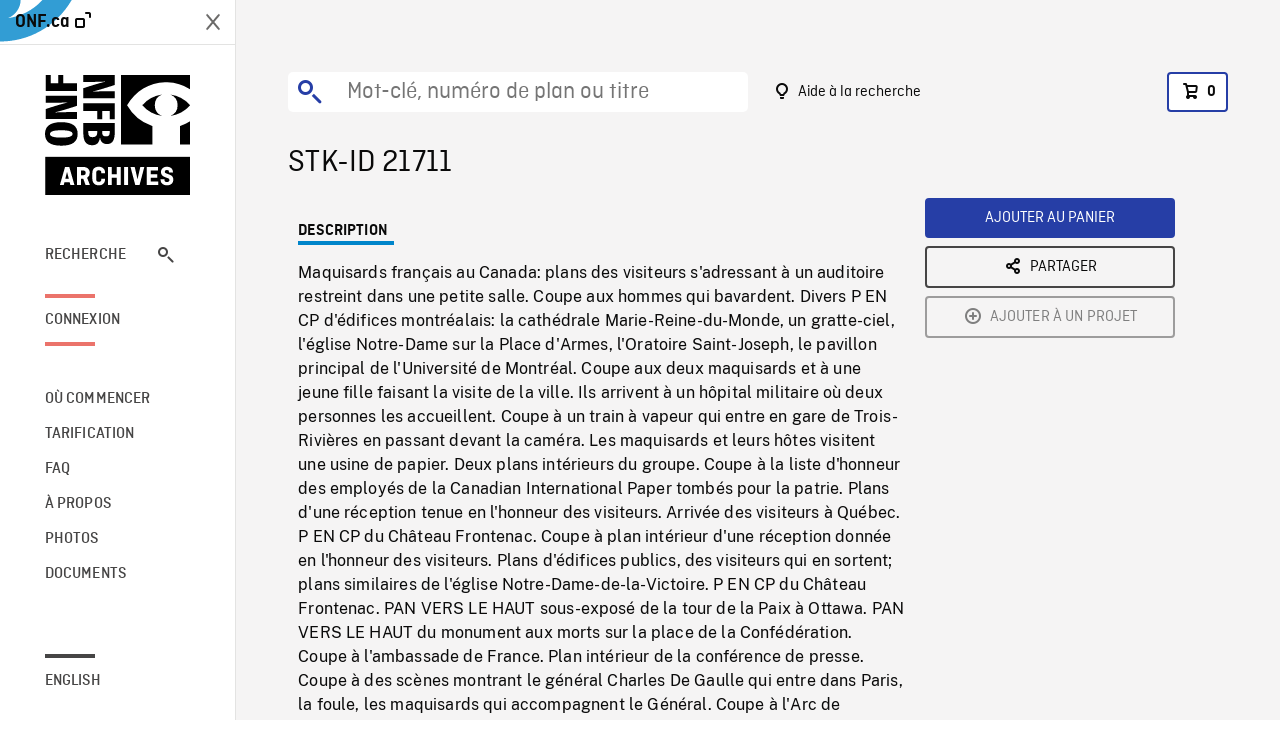

--- FILE ---
content_type: text/html; charset=utf-8
request_url: https://archives.onf.ca/plan/21711/
body_size: 4235
content:


<!DOCTYPE html>
<html lang="fr" class="brand-resize">
  <head>
    <!-- SEO Browser -->
    <meta charset="utf-8">
    <meta http-equiv="X-UA-Compatible" content="IE=edge">
    <meta name="viewport" content="width=device-width,initial-scale=1.0">

    <!-- SEO Robot -->
    <meta name="theme-color" content="#0085CA">
    <meta name="robots" content="index,follow">
    <meta name="googlebot" content="index,follow">

    
  





  <!-- SEO Title / Description / Alternate link -->
  <title>STK-ID 21711 - Archives ONF</title>
  <meta name="description" content="Maquisards français au Canada: plans des visiteurs s&#x27;adressant à un auditoire restreint dans une petite salle. Coupe aux hommes qui bavardent. Divers P EN CP d&#x27;édifices montréalais: la cathédrale Marie-Reine-du-Monde, un gratte-ciel, l&#x27;église Notre-Dame sur la Place d&#x27;Armes, l&#x27;Oratoire Saint-Joseph, le pavillon principal de l&#x27;Université de Montréal. Coupe aux deux maquisards et à une jeune fille faisant la visite de la ville. Ils arrivent à un hôpital militaire où deux personnes les accueillent. Coupe à un train à vapeur qui entre en gare de Trois-Rivières en passant devant la caméra. Les maquisards et leurs hôtes visitent une usine de papier.  Deux plans intérieurs du groupe. Coupe à la liste d&#x27;honneur des employés de la Canadian International Paper tombés pour la patrie. Plans d&#x27;une réception tenue en l&#x27;honneur des visiteurs. Arrivée des visiteurs à Québec. P EN CP du Château Frontenac. Coupe à plan intérieur d&#x27;une réception donnée en l&#x27;honneur des visiteurs. Plans d&#x27;édifices publics, des visiteurs qui en sortent; plans similaires de l&#x27;église Notre-Dame-de-la-Victoire. P EN CP du Château Frontenac. PAN VERS LE HAUT sous-exposé de la tour de la Paix à Ottawa. PAN VERS LE HAUT du monument aux morts sur la place de la Confédération. Coupe à l&#x27;ambassade de France. Plan intérieur de la conférence de presse. Coupe à des scènes montrant le général Charles De Gaulle qui entre dans Paris, la foule, les maquisards qui accompagnent le Général. Coupe à l&#x27;Arc de Triomphe; circulation automobile sous l&#x27;Arc." />
  <link rel="alternate" hreflang="en" href="https://archives.nfb.ca/stockshot/21711/" />

  <!-- Open Graph Share -->
  <meta property="og:title" content="STK-ID 21711">
  <meta property="og:description" content="Maquisards français au Canada: plans des visiteurs s&#x27;adressant à un auditoire restreint dans une petite salle. Coupe aux hommes qui bavardent. Divers P EN CP d&#x27;édifices montréalais: la cathédrale Marie-Reine-du-Monde, un gratte-ciel, l&#x27;église Notre-Dame sur la Place d&#x27;Armes, l&#x27;Oratoire Saint-Joseph, le pavillon principal de l&#x27;Université de Montréal. Coupe aux deux maquisards et à une jeune fille faisant la visite de la ville. Ils arrivent à un hôpital militaire où deux personnes les accueillent. Coupe à un train à vapeur qui entre en gare de Trois-Rivières en passant devant la caméra. Les maquisards et leurs hôtes visitent une usine de papier.  Deux plans intérieurs du groupe. Coupe à la liste d&#x27;honneur des employés de la Canadian International Paper tombés pour la patrie. Plans d&#x27;une réception tenue en l&#x27;honneur des visiteurs. Arrivée des visiteurs à Québec. P EN CP du Château Frontenac. Coupe à plan intérieur d&#x27;une réception donnée en l&#x27;honneur des visiteurs. Plans d&#x27;édifices publics, des visiteurs qui en sortent; plans similaires de l&#x27;église Notre-Dame-de-la-Victoire. P EN CP du Château Frontenac. PAN VERS LE HAUT sous-exposé de la tour de la Paix à Ottawa. PAN VERS LE HAUT du monument aux morts sur la place de la Confédération. Coupe à l&#x27;ambassade de France. Plan intérieur de la conférence de presse. Coupe à des scènes montrant le général Charles De Gaulle qui entre dans Paris, la foule, les maquisards qui accompagnent le Général. Coupe à l&#x27;Arc de Triomphe; circulation automobile sous l&#x27;Arc.">
  <meta property="og:site_name" content="Archives ONF">
  <meta property="og:locale" content="fr">
  <meta property="og:type" content="website">
  
  <meta property="og:image" content="https://dkyhanv6paotz.cloudfront.net/onfca-prod/archives/static/meta-thumbnail.3b4ab39ff6d0.jpg">
  

  <!-- Twitter Share -->
  <meta property="twitter:card'" content="summary_large_image">
  <meta property="twitter:title" content="STK-ID 21711">
  <meta property="twitter:description" content="Maquisards français au Canada: plans des visiteurs s&#x27;adressant à un auditoire restreint dans une petite salle. Coupe aux hommes qui bavardent. Divers P EN CP d&#x27;édifices montréalais: la cathédrale Marie-Reine-du-Monde, un gratte-ciel, l&#x27;église Notre-Dame sur la Place d&#x27;Armes, l&#x27;Oratoire Saint-Joseph, le pavillon principal de l&#x27;Université de Montréal. Coupe aux deux maquisards et à une jeune fille faisant la visite de la ville. Ils arrivent à un hôpital militaire où deux personnes les accueillent. Coupe à un train à vapeur qui entre en gare de Trois-Rivières en passant devant la caméra. Les maquisards et leurs hôtes visitent une usine de papier.  Deux plans intérieurs du groupe. Coupe à la liste d&#x27;honneur des employés de la Canadian International Paper tombés pour la patrie. Plans d&#x27;une réception tenue en l&#x27;honneur des visiteurs. Arrivée des visiteurs à Québec. P EN CP du Château Frontenac. Coupe à plan intérieur d&#x27;une réception donnée en l&#x27;honneur des visiteurs. Plans d&#x27;édifices publics, des visiteurs qui en sortent; plans similaires de l&#x27;église Notre-Dame-de-la-Victoire. P EN CP du Château Frontenac. PAN VERS LE HAUT sous-exposé de la tour de la Paix à Ottawa. PAN VERS LE HAUT du monument aux morts sur la place de la Confédération. Coupe à l&#x27;ambassade de France. Plan intérieur de la conférence de presse. Coupe à des scènes montrant le général Charles De Gaulle qui entre dans Paris, la foule, les maquisards qui accompagnent le Général. Coupe à l&#x27;Arc de Triomphe; circulation automobile sous l&#x27;Arc.">
  
  <meta property="twitter:image" content="https://dkyhanv6paotz.cloudfront.net/onfca-prod/archives/static/meta-thumbnail.3b4ab39ff6d0.jpg">
  
  
  
  <meta name="google-site-verification" content="P3nTykUQ40QX8Mn91ThL3MmHs1IuETvz1OJp6L65Nb4" />
  




    <link href="/vue/css/chunk-vendors.a5d03586.css" rel="stylesheet"/>
	<link href="/vue/css/app.d83a5b3d.css" rel="stylesheet"/>
	<script defer="defer" src="/vue/js/chunk-vendors.08ed79bc0ad2f885.min.js"></script>
	<script defer="defer" src="/vue/js/app.d0589b7be1192aa6.min.js"></script>
	<script>window.GENERATED_BY_DJANGO = false</script>
	<link href="/vue/favicon.ico" rel="icon"/>

    <link href="https://dkyhanv6paotz.cloudfront.net/onfca-prod/archives/static/css/loader.0b12b3005727.css" rel="stylesheet">
    
<script type="application/ld+json">
  {
    "@context": "https://schema.org",
    "@type": "VideoObject",
    "name": "Reportages nº 98",
    "description": "Maquisards français au Canada: plans des visiteurs s\u0027adressant à un auditoire restreint dans une petite salle. Coupe aux hommes qui bavardent. Divers P EN CP d\u0027édifices montréalais: la cathédrale Marie\u002DReine\u002Ddu\u002DMonde, un gratte\u002Dciel, l\u0027église Notre\u002DDame sur la Place d\u0027Armes, l\u0027Oratoire Saint\u002DJoseph, le pavillon principal de l\u0027Université de Montréal. Coupe aux deux maquisards et à une jeune fille faisant la visite de la ville. Ils arrivent à un hôpital militaire où deux personnes les accueillent. Coupe à un train à vapeur qui entre en gare de Trois\u002DRivières en passant devant la caméra. Les maquisards et leurs hôtes visitent une usine de papier.  Deux plans intérieurs du groupe. Coupe à la liste d\u0027honneur des employés de la Canadian International Paper tombés pour la patrie. Plans d\u0027une réception tenue en l\u0027honneur des visiteurs. Arrivée des visiteurs à Québec. P EN CP du Château Frontenac. Coupe à plan intérieur d\u0027une réception donnée en l\u0027honneur des visiteurs. Plans d\u0027édifices publics, des visiteurs qui en sortent\u003B plans similaires de l\u0027église Notre\u002DDame\u002Dde\u002Dla\u002DVictoire. P EN CP du Château Frontenac. PAN VERS LE HAUT sous\u002Dexposé de la tour de la Paix à Ottawa. PAN VERS LE HAUT du monument aux morts sur la place de la Confédération. Coupe à l\u0027ambassade de France. Plan intérieur de la conférence de presse. Coupe à des scènes montrant le général Charles De Gaulle qui entre dans Paris, la foule, les maquisards qui accompagnent le Général. Coupe à l\u0027Arc de Triomphe\u003B circulation automobile sous l\u0027Arc.",
    
    
    "duration": "PT0H6M37S",
    
    "contentUrl": "None",
    "uploadDate": "1945"
  }
</script>

  </head>
  <body class="no-js forceScrollY">
    <div id="app">
      
<h1>STK-ID 21711</h1>
<video controls poster="None">
  <source src="None">
</video>

<p>Maquisards français au Canada: plans des visiteurs s&#x27;adressant à un auditoire restreint dans une petite salle. Coupe aux hommes qui bavardent. Divers P EN CP d&#x27;édifices montréalais: la cathédrale Marie-Reine-du-Monde, un gratte-ciel, l&#x27;église Notre-Dame sur la Place d&#x27;Armes, l&#x27;Oratoire Saint-Joseph, le pavillon principal de l&#x27;Université de Montréal. Coupe aux deux maquisards et à une jeune fille faisant la visite de la ville. Ils arrivent à un hôpital militaire où deux personnes les accueillent. Coupe à un train à vapeur qui entre en gare de Trois-Rivières en passant devant la caméra. Les maquisards et leurs hôtes visitent une usine de papier.  Deux plans intérieurs du groupe. Coupe à la liste d&#x27;honneur des employés de la Canadian International Paper tombés pour la patrie. Plans d&#x27;une réception tenue en l&#x27;honneur des visiteurs. Arrivée des visiteurs à Québec. P EN CP du Château Frontenac. Coupe à plan intérieur d&#x27;une réception donnée en l&#x27;honneur des visiteurs. Plans d&#x27;édifices publics, des visiteurs qui en sortent; plans similaires de l&#x27;église Notre-Dame-de-la-Victoire. P EN CP du Château Frontenac. PAN VERS LE HAUT sous-exposé de la tour de la Paix à Ottawa. PAN VERS LE HAUT du monument aux morts sur la place de la Confédération. Coupe à l&#x27;ambassade de France. Plan intérieur de la conférence de presse. Coupe à des scènes montrant le général Charles De Gaulle qui entre dans Paris, la foule, les maquisards qui accompagnent le Général. Coupe à l&#x27;Arc de Triomphe; circulation automobile sous l&#x27;Arc.</p>
<h2>Détails</h2>
<dl>
  <dt>Extrait du film</dt>
  <dd>Reportages nº 98</dd>

  
  <dt>Lieu</dt>
  <dd>Paris (France), Trois-Rivières, Vieux-Québec, Ottawa</dd>
  

  
  <dt>Année</dt>
  <dd>1945</dd>
  

  
  <dt>Collection</dt>
  <dd>Office National du Film</dd>
  

  

  
  <dt>Formats disponibles</dt>
  <dd>Bobine 35 mm, HDCAM SR, Video Disque Digital</dd>
  

  
  <dt>Format de tournage</dt>
  <dd>35mm fine grain b&amp;w</dd>
  

  
  <dt>Format de l'image</dt>
  <dd>4/3</dd>
  

  
  <dt>Résolutions disponibles</dt>
  <dd>1920 x 1080</dd>
  
</dl>

    </div>

    
<div id="archives-loader">
  <div class="logo">
    <img src="https://dkyhanv6paotz.cloudfront.net/onfca-prod/archives/static/archives-logo-v.2ed2b7370d04.svg" />
  </div>
</div>
    

<script>
window.VUE_APP_META_I18N = {
  "suffix": " - Archives ONF",
  "default": {
    "title": "Archives ONF",
    "description": "Notre vaste collection de plans d\u0027archives rassemble des contenus images et vidéos provenant non seulement du Canada, mais du monde entier. Il vous faut des images en couleurs de la Seconde Guerre mondiale ou de la fonte des glaces dans l’Arctique? Ne cherchez plus.\u000ATémoignant de plus d’un siècle d’histoire, nos fichiers et nos bobines de film impeccablement préservés permettent des transferts de qualité sur mesure, quelle que soit la résolution désirée : SD, HD, 4K, 8K, etc."
  },
  "stockshot": {
    "title": "STK-ID {id}"
  },
  "search": {
    "title": "Recherche",
    "description": "Trouvez le plan parfait avec l\u0027outil de recherche avancée de la plateforme Archives ONF. Cherchez par mot\u002Dclé, lieu, date ou numéro de plan, et précisez votre recherche à l\u0027aide de multiples filtres."
  },
  "cart": {
    "title": "Panier",
    "description": "Ajouter des plans à votre panier afin de démarrer le processus de demande de licence pour l\u0027achat de plans d\u0027archives sur le site Archives ONF."
  },
  "request_list": {
    "title": "Vos demandes de licence",
    "description": "Accédez à l\u0027historique de vos demandes de licence à l\u0027équipe des ventes d\u0027Archives ONF. "
  },
  "request_detail": {
    "title": "Demande de licence",
    "description": "Faites parvenir une demande de licences à Archives ONF afin de démarrer le processus de commande de plans d\u0027archives."
  },
  "clipbin_list": {
    "title": "Projets",
    "description": "Accédez à tous vos projets et organisez vos plans d\u0027archives avant d\u0027envoyer une demande de licence et de commander des plans à l\u0027équipe Archives ONF."
  },
  "clipbin_detail": {
    "title": "Projet",
    "description": "Gérez votre projet en ajoutant des plans d\u0027archives à une liste. Vous pouvez créer plusieurs listes et gérer de multiples projets sur le site Archives ONF."
  },
  "calculator": {
    "title": "Calculateur de tarifs",
    "description": "Utilisez le calculateur de tarifs pour estimer le coût par seconde des droits souhaités sur votre prochaine commande de plans d\u0027Archives ONF."
  },
  "404": {
    "title": "404",
    "description": "La page demandée n\u0027a pas été trouvée. Communiquez avec nous pour signaler cette erreur."
  }
}
</script>

    <script src="https://dkyhanv6paotz.cloudfront.net/onfca-prod/archives/static/js/loader.1015c52469a2.js"></script>
    

    <script>
      window.VUE_APP_GTM_ID = "GTM-NMCS2FB"
      window.VUE_APP_GTM_SECOND_ID = "GTM-NLQ6TKD"
      window.VUE_APP_THUMBNAIL_PATTERN = "https://dkyhanv6paotz.cloudfront.net/live/fit-in/{width}x{height}/{path}"
      window.VUE_APP_GTM_USER_ID = ""
      window.ARCHIVES_CLIENT_ID = "013331"
      
      window.GENERATED_BY_DJANGO = true
    </script>
  </body>
</html>


--- FILE ---
content_type: text/html; charset=utf-8
request_url: https://archives.onf.ca/plan/21711/None
body_size: 14541
content:


<!DOCTYPE html>
<html lang="fr" class="brand-resize">
  <head>
    <!-- SEO Browser -->
    <meta charset="utf-8">
    <meta http-equiv="X-UA-Compatible" content="IE=edge">
    <meta name="viewport" content="width=device-width,initial-scale=1.0">

    <!-- SEO Robot -->
    <meta name="theme-color" content="#0085CA">
    <meta name="robots" content="index,follow">
    <meta name="googlebot" content="index,follow">

    
  





  <!-- SEO Title / Description / Alternate link -->
  <title>STK-ID 21711 - Archives ONF</title>
  <meta name="description" content="Maquisards français au Canada: plans des visiteurs s&#x27;adressant à un auditoire restreint dans une petite salle. Coupe aux hommes qui bavardent. Divers P EN CP d&#x27;édifices montréalais: la cathédrale Marie-Reine-du-Monde, un gratte-ciel, l&#x27;église Notre-Dame sur la Place d&#x27;Armes, l&#x27;Oratoire Saint-Joseph, le pavillon principal de l&#x27;Université de Montréal. Coupe aux deux maquisards et à une jeune fille faisant la visite de la ville. Ils arrivent à un hôpital militaire où deux personnes les accueillent. Coupe à un train à vapeur qui entre en gare de Trois-Rivières en passant devant la caméra. Les maquisards et leurs hôtes visitent une usine de papier.  Deux plans intérieurs du groupe. Coupe à la liste d&#x27;honneur des employés de la Canadian International Paper tombés pour la patrie. Plans d&#x27;une réception tenue en l&#x27;honneur des visiteurs. Arrivée des visiteurs à Québec. P EN CP du Château Frontenac. Coupe à plan intérieur d&#x27;une réception donnée en l&#x27;honneur des visiteurs. Plans d&#x27;édifices publics, des visiteurs qui en sortent; plans similaires de l&#x27;église Notre-Dame-de-la-Victoire. P EN CP du Château Frontenac. PAN VERS LE HAUT sous-exposé de la tour de la Paix à Ottawa. PAN VERS LE HAUT du monument aux morts sur la place de la Confédération. Coupe à l&#x27;ambassade de France. Plan intérieur de la conférence de presse. Coupe à des scènes montrant le général Charles De Gaulle qui entre dans Paris, la foule, les maquisards qui accompagnent le Général. Coupe à l&#x27;Arc de Triomphe; circulation automobile sous l&#x27;Arc." />
  <link rel="alternate" hreflang="en" href="https://archives.nfb.ca/stockshot/21711/" />

  <!-- Open Graph Share -->
  <meta property="og:title" content="STK-ID 21711">
  <meta property="og:description" content="Maquisards français au Canada: plans des visiteurs s&#x27;adressant à un auditoire restreint dans une petite salle. Coupe aux hommes qui bavardent. Divers P EN CP d&#x27;édifices montréalais: la cathédrale Marie-Reine-du-Monde, un gratte-ciel, l&#x27;église Notre-Dame sur la Place d&#x27;Armes, l&#x27;Oratoire Saint-Joseph, le pavillon principal de l&#x27;Université de Montréal. Coupe aux deux maquisards et à une jeune fille faisant la visite de la ville. Ils arrivent à un hôpital militaire où deux personnes les accueillent. Coupe à un train à vapeur qui entre en gare de Trois-Rivières en passant devant la caméra. Les maquisards et leurs hôtes visitent une usine de papier.  Deux plans intérieurs du groupe. Coupe à la liste d&#x27;honneur des employés de la Canadian International Paper tombés pour la patrie. Plans d&#x27;une réception tenue en l&#x27;honneur des visiteurs. Arrivée des visiteurs à Québec. P EN CP du Château Frontenac. Coupe à plan intérieur d&#x27;une réception donnée en l&#x27;honneur des visiteurs. Plans d&#x27;édifices publics, des visiteurs qui en sortent; plans similaires de l&#x27;église Notre-Dame-de-la-Victoire. P EN CP du Château Frontenac. PAN VERS LE HAUT sous-exposé de la tour de la Paix à Ottawa. PAN VERS LE HAUT du monument aux morts sur la place de la Confédération. Coupe à l&#x27;ambassade de France. Plan intérieur de la conférence de presse. Coupe à des scènes montrant le général Charles De Gaulle qui entre dans Paris, la foule, les maquisards qui accompagnent le Général. Coupe à l&#x27;Arc de Triomphe; circulation automobile sous l&#x27;Arc.">
  <meta property="og:site_name" content="Archives ONF">
  <meta property="og:locale" content="fr">
  <meta property="og:type" content="website">
  
  <meta property="og:image" content="https://dkyhanv6paotz.cloudfront.net/onfca-prod/archives/static/meta-thumbnail.3b4ab39ff6d0.jpg">
  

  <!-- Twitter Share -->
  <meta property="twitter:card'" content="summary_large_image">
  <meta property="twitter:title" content="STK-ID 21711">
  <meta property="twitter:description" content="Maquisards français au Canada: plans des visiteurs s&#x27;adressant à un auditoire restreint dans une petite salle. Coupe aux hommes qui bavardent. Divers P EN CP d&#x27;édifices montréalais: la cathédrale Marie-Reine-du-Monde, un gratte-ciel, l&#x27;église Notre-Dame sur la Place d&#x27;Armes, l&#x27;Oratoire Saint-Joseph, le pavillon principal de l&#x27;Université de Montréal. Coupe aux deux maquisards et à une jeune fille faisant la visite de la ville. Ils arrivent à un hôpital militaire où deux personnes les accueillent. Coupe à un train à vapeur qui entre en gare de Trois-Rivières en passant devant la caméra. Les maquisards et leurs hôtes visitent une usine de papier.  Deux plans intérieurs du groupe. Coupe à la liste d&#x27;honneur des employés de la Canadian International Paper tombés pour la patrie. Plans d&#x27;une réception tenue en l&#x27;honneur des visiteurs. Arrivée des visiteurs à Québec. P EN CP du Château Frontenac. Coupe à plan intérieur d&#x27;une réception donnée en l&#x27;honneur des visiteurs. Plans d&#x27;édifices publics, des visiteurs qui en sortent; plans similaires de l&#x27;église Notre-Dame-de-la-Victoire. P EN CP du Château Frontenac. PAN VERS LE HAUT sous-exposé de la tour de la Paix à Ottawa. PAN VERS LE HAUT du monument aux morts sur la place de la Confédération. Coupe à l&#x27;ambassade de France. Plan intérieur de la conférence de presse. Coupe à des scènes montrant le général Charles De Gaulle qui entre dans Paris, la foule, les maquisards qui accompagnent le Général. Coupe à l&#x27;Arc de Triomphe; circulation automobile sous l&#x27;Arc.">
  
  <meta property="twitter:image" content="https://dkyhanv6paotz.cloudfront.net/onfca-prod/archives/static/meta-thumbnail.3b4ab39ff6d0.jpg">
  
  
  
  <meta name="google-site-verification" content="P3nTykUQ40QX8Mn91ThL3MmHs1IuETvz1OJp6L65Nb4" />
  




    <link href="/vue/css/chunk-vendors.a5d03586.css" rel="stylesheet"/>
	<link href="/vue/css/app.d83a5b3d.css" rel="stylesheet"/>
	<script defer="defer" src="/vue/js/chunk-vendors.08ed79bc0ad2f885.min.js"></script>
	<script defer="defer" src="/vue/js/app.d0589b7be1192aa6.min.js"></script>
	<script>window.GENERATED_BY_DJANGO = false</script>
	<link href="/vue/favicon.ico" rel="icon"/>

    <link href="https://dkyhanv6paotz.cloudfront.net/onfca-prod/archives/static/css/loader.0b12b3005727.css" rel="stylesheet">
    
<script type="application/ld+json">
  {
    "@context": "https://schema.org",
    "@type": "VideoObject",
    "name": "Reportages nº 98",
    "description": "Maquisards français au Canada: plans des visiteurs s\u0027adressant à un auditoire restreint dans une petite salle. Coupe aux hommes qui bavardent. Divers P EN CP d\u0027édifices montréalais: la cathédrale Marie\u002DReine\u002Ddu\u002DMonde, un gratte\u002Dciel, l\u0027église Notre\u002DDame sur la Place d\u0027Armes, l\u0027Oratoire Saint\u002DJoseph, le pavillon principal de l\u0027Université de Montréal. Coupe aux deux maquisards et à une jeune fille faisant la visite de la ville. Ils arrivent à un hôpital militaire où deux personnes les accueillent. Coupe à un train à vapeur qui entre en gare de Trois\u002DRivières en passant devant la caméra. Les maquisards et leurs hôtes visitent une usine de papier.  Deux plans intérieurs du groupe. Coupe à la liste d\u0027honneur des employés de la Canadian International Paper tombés pour la patrie. Plans d\u0027une réception tenue en l\u0027honneur des visiteurs. Arrivée des visiteurs à Québec. P EN CP du Château Frontenac. Coupe à plan intérieur d\u0027une réception donnée en l\u0027honneur des visiteurs. Plans d\u0027édifices publics, des visiteurs qui en sortent\u003B plans similaires de l\u0027église Notre\u002DDame\u002Dde\u002Dla\u002DVictoire. P EN CP du Château Frontenac. PAN VERS LE HAUT sous\u002Dexposé de la tour de la Paix à Ottawa. PAN VERS LE HAUT du monument aux morts sur la place de la Confédération. Coupe à l\u0027ambassade de France. Plan intérieur de la conférence de presse. Coupe à des scènes montrant le général Charles De Gaulle qui entre dans Paris, la foule, les maquisards qui accompagnent le Général. Coupe à l\u0027Arc de Triomphe\u003B circulation automobile sous l\u0027Arc.",
    
    
    "duration": "PT0H6M37S",
    
    "contentUrl": "None",
    "uploadDate": "1945"
  }
</script>

  </head>
  <body class="no-js forceScrollY">
    <div id="app">
      
<h1>STK-ID 21711</h1>
<video controls poster="None">
  <source src="None">
</video>

<p>Maquisards français au Canada: plans des visiteurs s&#x27;adressant à un auditoire restreint dans une petite salle. Coupe aux hommes qui bavardent. Divers P EN CP d&#x27;édifices montréalais: la cathédrale Marie-Reine-du-Monde, un gratte-ciel, l&#x27;église Notre-Dame sur la Place d&#x27;Armes, l&#x27;Oratoire Saint-Joseph, le pavillon principal de l&#x27;Université de Montréal. Coupe aux deux maquisards et à une jeune fille faisant la visite de la ville. Ils arrivent à un hôpital militaire où deux personnes les accueillent. Coupe à un train à vapeur qui entre en gare de Trois-Rivières en passant devant la caméra. Les maquisards et leurs hôtes visitent une usine de papier.  Deux plans intérieurs du groupe. Coupe à la liste d&#x27;honneur des employés de la Canadian International Paper tombés pour la patrie. Plans d&#x27;une réception tenue en l&#x27;honneur des visiteurs. Arrivée des visiteurs à Québec. P EN CP du Château Frontenac. Coupe à plan intérieur d&#x27;une réception donnée en l&#x27;honneur des visiteurs. Plans d&#x27;édifices publics, des visiteurs qui en sortent; plans similaires de l&#x27;église Notre-Dame-de-la-Victoire. P EN CP du Château Frontenac. PAN VERS LE HAUT sous-exposé de la tour de la Paix à Ottawa. PAN VERS LE HAUT du monument aux morts sur la place de la Confédération. Coupe à l&#x27;ambassade de France. Plan intérieur de la conférence de presse. Coupe à des scènes montrant le général Charles De Gaulle qui entre dans Paris, la foule, les maquisards qui accompagnent le Général. Coupe à l&#x27;Arc de Triomphe; circulation automobile sous l&#x27;Arc.</p>
<h2>Détails</h2>
<dl>
  <dt>Extrait du film</dt>
  <dd>Reportages nº 98</dd>

  
  <dt>Lieu</dt>
  <dd>Paris (France), Trois-Rivières, Vieux-Québec, Ottawa</dd>
  

  
  <dt>Année</dt>
  <dd>1945</dd>
  

  
  <dt>Collection</dt>
  <dd>Office National du Film</dd>
  

  

  
  <dt>Formats disponibles</dt>
  <dd>Bobine 35 mm, HDCAM SR, Video Disque Digital</dd>
  

  
  <dt>Format de tournage</dt>
  <dd>35mm fine grain b&amp;w</dd>
  

  
  <dt>Format de l'image</dt>
  <dd>4/3</dd>
  

  
  <dt>Résolutions disponibles</dt>
  <dd>1920 x 1080</dd>
  
</dl>

    </div>

    
<div id="archives-loader">
  <div class="logo">
    <img src="https://dkyhanv6paotz.cloudfront.net/onfca-prod/archives/static/archives-logo-v.2ed2b7370d04.svg" />
  </div>
</div>
    

<script>
window.VUE_APP_META_I18N = {
  "suffix": " - Archives ONF",
  "default": {
    "title": "Archives ONF",
    "description": "Notre vaste collection de plans d\u0027archives rassemble des contenus images et vidéos provenant non seulement du Canada, mais du monde entier. Il vous faut des images en couleurs de la Seconde Guerre mondiale ou de la fonte des glaces dans l’Arctique? Ne cherchez plus.\u000ATémoignant de plus d’un siècle d’histoire, nos fichiers et nos bobines de film impeccablement préservés permettent des transferts de qualité sur mesure, quelle que soit la résolution désirée : SD, HD, 4K, 8K, etc."
  },
  "stockshot": {
    "title": "STK-ID {id}"
  },
  "search": {
    "title": "Recherche",
    "description": "Trouvez le plan parfait avec l\u0027outil de recherche avancée de la plateforme Archives ONF. Cherchez par mot\u002Dclé, lieu, date ou numéro de plan, et précisez votre recherche à l\u0027aide de multiples filtres."
  },
  "cart": {
    "title": "Panier",
    "description": "Ajouter des plans à votre panier afin de démarrer le processus de demande de licence pour l\u0027achat de plans d\u0027archives sur le site Archives ONF."
  },
  "request_list": {
    "title": "Vos demandes de licence",
    "description": "Accédez à l\u0027historique de vos demandes de licence à l\u0027équipe des ventes d\u0027Archives ONF. "
  },
  "request_detail": {
    "title": "Demande de licence",
    "description": "Faites parvenir une demande de licences à Archives ONF afin de démarrer le processus de commande de plans d\u0027archives."
  },
  "clipbin_list": {
    "title": "Projets",
    "description": "Accédez à tous vos projets et organisez vos plans d\u0027archives avant d\u0027envoyer une demande de licence et de commander des plans à l\u0027équipe Archives ONF."
  },
  "clipbin_detail": {
    "title": "Projet",
    "description": "Gérez votre projet en ajoutant des plans d\u0027archives à une liste. Vous pouvez créer plusieurs listes et gérer de multiples projets sur le site Archives ONF."
  },
  "calculator": {
    "title": "Calculateur de tarifs",
    "description": "Utilisez le calculateur de tarifs pour estimer le coût par seconde des droits souhaités sur votre prochaine commande de plans d\u0027Archives ONF."
  },
  "404": {
    "title": "404",
    "description": "La page demandée n\u0027a pas été trouvée. Communiquez avec nous pour signaler cette erreur."
  }
}
</script>

    <script src="https://dkyhanv6paotz.cloudfront.net/onfca-prod/archives/static/js/loader.1015c52469a2.js"></script>
    

    <script>
      window.VUE_APP_GTM_ID = "GTM-NMCS2FB"
      window.VUE_APP_GTM_SECOND_ID = "GTM-NLQ6TKD"
      window.VUE_APP_THUMBNAIL_PATTERN = "https://dkyhanv6paotz.cloudfront.net/live/fit-in/{width}x{height}/{path}"
      window.VUE_APP_GTM_USER_ID = ""
      window.ARCHIVES_CLIENT_ID = "013331"
      
      window.GENERATED_BY_DJANGO = true
    </script>
  </body>
</html>


--- FILE ---
content_type: text/css
request_url: https://archives.onf.ca/vue/css/chunk-vendors.a5d03586.css
body_size: 32707
content:
@import url(//hello.myfonts.net/count/2e1771?css);.glightbox-container{width:100%;height:100%;position:fixed;top:0;left:0;z-index:999999!important;overflow:hidden;touch-action:none;-webkit-text-size-adjust:100%;-moz-text-size-adjust:100%;text-size-adjust:100%;-webkit-backface-visibility:hidden;backface-visibility:hidden;outline:none}.glightbox-container.inactive{display:none}.glightbox-container .gcontainer{position:relative;width:100%;height:100%;z-index:9999;overflow:hidden}.glightbox-container .gslider{transition:transform .4s ease;height:100%;left:0;top:0;width:100%;position:relative;overflow:hidden;display:flex!important;justify-content:center;align-items:center;transform:translateZ(0)}.glightbox-container .gslide{width:100%;position:absolute;-webkit-user-select:none;-moz-user-select:none;-ms-user-select:none;user-select:none;display:flex;align-items:center;justify-content:center;opacity:0}.glightbox-container .gslide.current{opacity:1;z-index:99999;position:relative}.glightbox-container .gslide.prev{opacity:1;z-index:9999}.glightbox-container .gslide-inner-content{width:100%}.glightbox-container .ginner-container{position:relative;width:100%;display:flex;justify-content:center;flex-direction:column;max-width:100%;margin:auto;height:100vh}.glightbox-container .ginner-container.gvideo-container{width:100%}.glightbox-container .ginner-container.desc-bottom,.glightbox-container .ginner-container.desc-top{flex-direction:column}.glightbox-container .ginner-container.desc-left,.glightbox-container .ginner-container.desc-right{max-width:100%!important}.gslide iframe,.gslide video{outline:none!important;border:none;min-height:165px;-webkit-overflow-scrolling:touch;touch-action:auto}.gslide:not(.current){pointer-events:none}.gslide-image{align-items:center}.gslide-image img{max-height:100vh;display:block;padding:0;float:none;outline:none;border:none;-webkit-user-select:none;-moz-user-select:none;-ms-user-select:none;user-select:none;max-width:100vw;width:auto;height:auto;-o-object-fit:cover;object-fit:cover;touch-action:none;margin:auto;min-width:200px}.desc-bottom .gslide-image img,.desc-top .gslide-image img{width:auto}.desc-left .gslide-image img,.desc-right .gslide-image img{width:auto;max-width:100%}.gslide-image img.zoomable{position:relative}.gslide-image img.dragging{cursor:-webkit-grabbing!important;cursor:grabbing!important;transition:none}.gslide-video{position:relative;max-width:100vh;width:100%!important}.gslide-video .plyr__poster-enabled.plyr--loading .plyr__poster{display:none}.gslide-video .gvideo-wrapper{width:100%;margin:auto}.gslide-video:before{content:"";position:absolute;width:100%;height:100%;background:rgba(255,0,0,.34);display:none}.gslide-video.playing:before{display:none}.gslide-video.fullscreen{max-width:100%!important;min-width:100%;height:75vh}.gslide-video.fullscreen video{max-width:100%!important;width:100%!important}.gslide-inline{background:#fff;text-align:left;max-height:calc(100vh - 40px);overflow:auto;max-width:100%;margin:auto}.gslide-inline .ginlined-content{padding:20px;width:100%}.gslide-inline .dragging{cursor:-webkit-grabbing!important;cursor:grabbing!important;transition:none}.ginlined-content{overflow:auto;display:block!important;opacity:1}.gslide-external{display:flex;width:100%;min-width:100%;background:#fff;padding:0;overflow:auto;max-height:75vh;height:100%}.gslide-media{display:flex;width:auto}.zoomed .gslide-media{box-shadow:none!important}.desc-bottom .gslide-media,.desc-top .gslide-media{margin:0 auto;flex-direction:column}.gslide-description{position:relative;flex:1 0 100%}.gslide-description.description-left,.gslide-description.description-right{max-width:100%}.gslide-description.description-bottom,.gslide-description.description-top{margin:0 auto;width:100%}.gslide-description p{margin-bottom:12px}.gslide-description p:last-child{margin-bottom:0}.glightbox-button-hidden,.zoomed .gslide-description{display:none}.glightbox-mobile .glightbox-container .gslide-description{height:auto!important;width:100%;position:absolute;bottom:0;padding:19px 11px;max-width:100vw!important;order:2!important;max-height:78vh;overflow:auto!important;background:linear-gradient(180deg,transparent 0,rgba(0,0,0,.75));transition:opacity .3s linear;padding-bottom:50px}.glightbox-mobile .glightbox-container .gslide-title{color:#fff;font-size:1em}.glightbox-mobile .glightbox-container .gslide-desc{color:#a1a1a1}.glightbox-mobile .glightbox-container .gslide-desc a{color:#fff;font-weight:700}.glightbox-mobile .glightbox-container .gslide-desc *{color:inherit}.glightbox-mobile .glightbox-container .gslide-desc .desc-more{color:#fff;opacity:.4}.gdesc-open .gslide-media{transition:opacity .5s ease;opacity:.4}.gdesc-open .gdesc-inner{padding-bottom:30px}.gdesc-closed .gslide-media{transition:opacity .5s ease;opacity:1}.greset{transition:all .3s ease}.gabsolute{position:absolute}.grelative{position:relative}.glightbox-desc{display:none!important}.glightbox-open{overflow:hidden}.gloader{height:25px;width:25px;-webkit-animation:lightboxLoader .8s linear infinite;animation:lightboxLoader .8s linear infinite;border:2px solid #fff;border-right-color:transparent;border-radius:50%;position:absolute;display:block;z-index:9999;left:0;right:0;margin:0 auto;top:47%}.goverlay{width:100%;height:calc(100vh + 1px);position:fixed;top:-1px;left:0;will-change:opacity}.glightbox-mobile .goverlay,.goverlay{background:#000}.gclose,.gnext,.gprev{z-index:99999;cursor:pointer;width:26px;height:44px;border:none;display:flex;justify-content:center;align-items:center;flex-direction:column}.gclose svg,.gnext svg,.gprev svg{display:block;width:25px;height:auto;margin:0;padding:0}.gclose.disabled,.gnext.disabled,.gprev.disabled{opacity:.1}.gclose .garrow,.gnext .garrow,.gprev .garrow{stroke:#fff}.gbtn.focused{outline:2px solid #0f3d81}iframe.wait-autoplay{opacity:0}.glightbox-closing .gclose,.glightbox-closing .gnext,.glightbox-closing .gprev{opacity:0!important}.glightbox-clean .gslide-description{background:#fff}.glightbox-clean .gdesc-inner{padding:22px 20px}.glightbox-clean .gslide-title{font-size:1em;font-weight:400;font-family:arial;color:#000;margin-bottom:19px;line-height:1.4em}.glightbox-clean .gslide-desc{font-size:.86em;margin-bottom:0;font-family:arial;line-height:1.4em}.glightbox-clean .gslide-video{background:#000}.glightbox-clean .gclose,.glightbox-clean .gnext,.glightbox-clean .gprev{background-color:rgba(0,0,0,.75);border-radius:4px}.glightbox-clean .gclose path,.glightbox-clean .gnext path,.glightbox-clean .gprev path{fill:#fff}.glightbox-clean .gprev{left:30px}.glightbox-clean .gnext,.glightbox-clean .gprev{position:absolute;top:-100%;width:40px;height:50px}.glightbox-clean .gnext{right:30px}.glightbox-clean .gclose{width:35px;height:35px;top:15px;right:10px;position:absolute}.glightbox-clean .gclose svg{width:18px;height:auto}.glightbox-clean .gclose:hover{opacity:1}.gfadeIn{-webkit-animation:gfadeIn .5s ease;animation:gfadeIn .5s ease}.gfadeOut{-webkit-animation:gfadeOut .5s ease;animation:gfadeOut .5s ease}.gslideOutLeft{-webkit-animation:gslideOutLeft .3s ease;animation:gslideOutLeft .3s ease}.gslideInLeft{-webkit-animation:gslideInLeft .3s ease;animation:gslideInLeft .3s ease}.gslideOutRight{-webkit-animation:gslideOutRight .3s ease;animation:gslideOutRight .3s ease}.gslideInRight{-webkit-animation:gslideInRight .3s ease;animation:gslideInRight .3s ease}.gzoomIn{-webkit-animation:gzoomIn .5s ease;animation:gzoomIn .5s ease}.gzoomOut{-webkit-animation:gzoomOut .5s ease;animation:gzoomOut .5s ease}@-webkit-keyframes lightboxLoader{0%{transform:rotate(0deg)}to{transform:rotate(1turn)}}@keyframes lightboxLoader{0%{transform:rotate(0deg)}to{transform:rotate(1turn)}}@-webkit-keyframes gfadeIn{0%{opacity:0}to{opacity:1}}@keyframes gfadeIn{0%{opacity:0}to{opacity:1}}@-webkit-keyframes gfadeOut{0%{opacity:1}to{opacity:0}}@keyframes gfadeOut{0%{opacity:1}to{opacity:0}}@-webkit-keyframes gslideInLeft{0%{opacity:0;transform:translate3d(-60%,0,0)}to{visibility:visible;transform:translateZ(0);opacity:1}}@keyframes gslideInLeft{0%{opacity:0;transform:translate3d(-60%,0,0)}to{visibility:visible;transform:translateZ(0);opacity:1}}@-webkit-keyframes gslideOutLeft{0%{opacity:1;visibility:visible;transform:translateZ(0)}to{transform:translate3d(-60%,0,0);opacity:0;visibility:hidden}}@keyframes gslideOutLeft{0%{opacity:1;visibility:visible;transform:translateZ(0)}to{transform:translate3d(-60%,0,0);opacity:0;visibility:hidden}}@-webkit-keyframes gslideInRight{0%{opacity:0;visibility:visible;transform:translate3d(60%,0,0)}to{transform:translateZ(0);opacity:1}}@keyframes gslideInRight{0%{opacity:0;visibility:visible;transform:translate3d(60%,0,0)}to{transform:translateZ(0);opacity:1}}@-webkit-keyframes gslideOutRight{0%{opacity:1;visibility:visible;transform:translateZ(0)}to{transform:translate3d(60%,0,0);opacity:0}}@keyframes gslideOutRight{0%{opacity:1;visibility:visible;transform:translateZ(0)}to{transform:translate3d(60%,0,0);opacity:0}}@-webkit-keyframes gzoomIn{0%{opacity:0;transform:scale3d(.3,.3,.3)}to{opacity:1}}@keyframes gzoomIn{0%{opacity:0;transform:scale3d(.3,.3,.3)}to{opacity:1}}@-webkit-keyframes gzoomOut{0%{opacity:1}50%{opacity:0;transform:scale3d(.3,.3,.3)}to{opacity:0}}@keyframes gzoomOut{0%{opacity:1}50%{opacity:0;transform:scale3d(.3,.3,.3)}to{opacity:0}}@media (min-width:769px){.glightbox-container .ginner-container{width:auto;height:auto;flex-direction:row}.glightbox-container .ginner-container.desc-top .gslide-description{order:0}.glightbox-container .ginner-container.desc-top .gslide-image,.glightbox-container .ginner-container.desc-top .gslide-image img{order:1}.glightbox-container .ginner-container.desc-left .gslide-description{order:0}.glightbox-container .ginner-container.desc-left .gslide-image{order:1}.gslide-image img{max-height:97vh;max-width:100%}.gslide-image img.zoomable{cursor:zoom-in}.zoomed .gslide-image img.zoomable{cursor:-webkit-grab;cursor:grab}.gslide-inline{max-height:95vh}.gslide-external{max-height:100vh}.gslide-description.description-left,.gslide-description.description-right{max-width:275px}.glightbox-open{height:auto}.goverlay{background:rgba(0,0,0,.92)}.glightbox-clean .gslide-media{box-shadow:1px 2px 9px 0 rgba(0,0,0,.65)}.glightbox-clean .description-left .gdesc-inner,.glightbox-clean .description-right .gdesc-inner{position:absolute;height:100%;overflow-y:auto}.glightbox-clean .gclose,.glightbox-clean .gnext,.glightbox-clean .gprev{background-color:rgba(0,0,0,.32)}.glightbox-clean .gclose:hover,.glightbox-clean .gnext:hover,.glightbox-clean .gprev:hover{background-color:rgba(0,0,0,.7)}.glightbox-clean .gnext,.glightbox-clean .gprev{top:45%}}@media (min-width:992px){.glightbox-clean .gclose{opacity:.7;right:20px}}@media screen and (max-height:420px){.goverlay{background:#000}}figure.image{cursor:pointer}.loading-overlay{align-items:center;display:none;justify-content:center;overflow:hidden;z-index:29;bottom:0;left:0;position:absolute;right:0;top:0}.loading-overlay.is-active{display:flex}.loading-overlay.is-full-page{position:fixed;z-index:999}.loading-overlay.is-full-page .loading-icon:after{top:calc(50% - 2.5em);left:calc(50% - 2.5em);width:5em;height:5em}.loading-overlay .loading-background{background:#ffffff80}.loading-overlay .loading-background,.loading-overlay .loading-icon{bottom:0;left:0;position:absolute;right:0;top:0}.loading-overlay .loading-icon:after{-webkit-animation:spinAround .5s linear infinite;animation:spinAround .5s linear infinite;border:2px solid #dbdbdb;border-radius:9999px;border-right-color:transparent;border-top-color:transparent;content:"";display:block;position:absolute;top:calc(50% - 1.5em);left:calc(50% - 1.5em);width:3em;height:3em;border-width:.25em}.m-card{position:relative;background-color:#fff;padding:10px;box-shadow:0 0 8px #e3e3e2}.m-card:focus-within{border-color:#c0bfbe;box-shadow:inset 0 0 0 1px #c0bfbe}.m-card .m-card-title{padding-top:.5em;font-family:Ciutadella-Semibold,-apple-system,BlinkMacSystemFont,Segoe UI,Roboto,Helvetica,Arial,sans-serif,Apple Color Emoji,Segoe UI Emoji,Segoe UI Symbol;height:3.4em;display:block;overflow:hidden;text-overflow:ellipsis;display:-webkit-box;-webkit-line-clamp:2;-webkit-box-orient:vertical}.m-card .m-card-footer{display:flex;align-items:center;margin-top:2em;font-size:.83333rem;color:#6b6a69}.m-card .m-card-footer .creator{display:block;width:100%;font-family:Ciutadella-Medium,-apple-system,BlinkMacSystemFont,Segoe UI,Roboto,Helvetica,Arial,sans-serif,Apple Color Emoji,Segoe UI Emoji,Segoe UI Symbol}.m-card.is-blog .m-card-title{font-family:Suisse,Georgia,serif,Apple Color Emoji,Segoe UI Emoji,Segoe UI Symbol;height:5em;-webkit-line-clamp:3}.m-card.is-blog .m-card-footer{color:inherit}.m-card.is-blog .m-card-footer .author-avatar{border-radius:100%;height:2.5em;width:2.5em}.m-card.is-blog .m-card-footer .author-name{margin-left:10px;font-style:italic;flex-shrink:1;overflow:hidden;text-overflow:ellipsis;white-space:nowrap}.m-card.is-blog .m-card-footer .action{text-transform:uppercase;font-family:Ciutadella-Regular,-apple-system,BlinkMacSystemFont,Segoe UI,Roboto,Helvetica,Arial,sans-serif,Apple Color Emoji,Segoe UI Emoji,Segoe UI Symbol;margin-left:auto;flex-shrink:0}.m-responsive-image{display:block;width:100%}@font-face{font-family:swiper-icons;src:url("data:application/font-woff;charset=utf-8;base64, [base64]//wADZ2x5ZgAAAywAAADMAAAD2MHtryVoZWFkAAABbAAAADAAAAA2E2+eoWhoZWEAAAGcAAAAHwAAACQC9gDzaG10eAAAAigAAAAZAAAArgJkABFsb2NhAAAC0AAAAFoAAABaFQAUGG1heHAAAAG8AAAAHwAAACAAcABAbmFtZQAAA/gAAAE5AAACXvFdBwlwb3N0AAAFNAAAAGIAAACE5s74hXjaY2BkYGAAYpf5Hu/j+W2+MnAzMYDAzaX6QjD6/4//Bxj5GA8AuRwMYGkAPywL13jaY2BkYGA88P8Agx4j+/8fQDYfA1AEBWgDAIB2BOoAeNpjYGRgYNBh4GdgYgABEMnIABJzYNADCQAACWgAsQB42mNgYfzCOIGBlYGB0YcxjYGBwR1Kf2WQZGhhYGBiYGVmgAFGBiQQkOaawtDAoMBQxXjg/wEGPcYDDA4wNUA2CCgwsAAAO4EL6gAAeNpj2M0gyAACqxgGNWBkZ2D4/wMA+xkDdgAAAHjaY2BgYGaAYBkGRgYQiAHyGMF8FgYHIM3DwMHABGQrMOgyWDLEM1T9/w8UBfEMgLzE////P/5//f/V/xv+r4eaAAeMbAxwIUYmIMHEgKYAYjUcsDAwsLKxc3BycfPw8jEQA/[base64]/uznmfPFBNODM2K7MTQ45YEAZqGP81AmGGcF3iPqOop0r1SPTaTbVkfUe4HXj97wYE+yNwWYxwWu4v1ugWHgo3S1XdZEVqWM7ET0cfnLGxWfkgR42o2PvWrDMBSFj/IHLaF0zKjRgdiVMwScNRAoWUoH78Y2icB/yIY09An6AH2Bdu/UB+yxopYshQiEvnvu0dURgDt8QeC8PDw7Fpji3fEA4z/PEJ6YOB5hKh4dj3EvXhxPqH/SKUY3rJ7srZ4FZnh1PMAtPhwP6fl2PMJMPDgeQ4rY8YT6Gzao0eAEA409DuggmTnFnOcSCiEiLMgxCiTI6Cq5DZUd3Qmp10vO0LaLTd2cjN4fOumlc7lUYbSQcZFkutRG7g6JKZKy0RmdLY680CDnEJ+UMkpFFe1RN7nxdVpXrC4aTtnaurOnYercZg2YVmLN/d/gczfEimrE/fs/bOuq29Zmn8tloORaXgZgGa78yO9/cnXm2BpaGvq25Dv9S4E9+5SIc9PqupJKhYFSSl47+Qcr1mYNAAAAeNptw0cKwkAAAMDZJA8Q7OUJvkLsPfZ6zFVERPy8qHh2YER+3i/BP83vIBLLySsoKimrqKqpa2hp6+jq6RsYGhmbmJqZSy0sraxtbO3sHRydnEMU4uR6yx7JJXveP7WrDycAAAAAAAH//wACeNpjYGRgYOABYhkgZgJCZgZNBkYGLQZtIJsFLMYAAAw3ALgAeNolizEKgDAQBCchRbC2sFER0YD6qVQiBCv/H9ezGI6Z5XBAw8CBK/m5iQQVauVbXLnOrMZv2oLdKFa8Pjuru2hJzGabmOSLzNMzvutpB3N42mNgZGBg4GKQYzBhYMxJLMlj4GBgAYow/P/PAJJhLM6sSoWKfWCAAwDAjgbRAAB42mNgYGBkAIIbCZo5IPrmUn0hGA0AO8EFTQAA") format("woff");font-weight:400;font-style:normal}:root{--swiper-theme-color:#007aff}.swiper-container{margin-left:auto;margin-right:auto;position:relative;overflow:hidden;list-style:none;padding:0;z-index:1}.swiper-container-vertical>.swiper-wrapper{flex-direction:column}.swiper-wrapper{position:relative;width:100%;height:100%;z-index:1;display:flex;transition-property:transform;box-sizing:content-box}.swiper-container-android .swiper-slide,.swiper-wrapper{transform:translateZ(0)}.swiper-container-multirow>.swiper-wrapper{flex-wrap:wrap}.swiper-container-multirow-column>.swiper-wrapper{flex-wrap:wrap;flex-direction:column}.swiper-container-free-mode>.swiper-wrapper{transition-timing-function:ease-out;margin:0 auto}.swiper-container-pointer-events{touch-action:pan-y}.swiper-container-pointer-events.swiper-container-vertical{touch-action:pan-x}.swiper-slide{flex-shrink:0;width:100%;height:100%;position:relative;transition-property:transform}.swiper-slide-invisible-blank{visibility:hidden}.swiper-container-autoheight,.swiper-container-autoheight .swiper-slide{height:auto}.swiper-container-autoheight .swiper-wrapper{align-items:flex-start;transition-property:transform,height}.swiper-container-3d{perspective:1200px}.swiper-container-3d .swiper-cube-shadow,.swiper-container-3d .swiper-slide,.swiper-container-3d .swiper-slide-shadow-bottom,.swiper-container-3d .swiper-slide-shadow-left,.swiper-container-3d .swiper-slide-shadow-right,.swiper-container-3d .swiper-slide-shadow-top,.swiper-container-3d .swiper-wrapper{transform-style:preserve-3d}.swiper-container-3d .swiper-slide-shadow-bottom,.swiper-container-3d .swiper-slide-shadow-left,.swiper-container-3d .swiper-slide-shadow-right,.swiper-container-3d .swiper-slide-shadow-top{position:absolute;left:0;top:0;width:100%;height:100%;pointer-events:none;z-index:10}.swiper-container-3d .swiper-slide-shadow-left{background-image:linear-gradient(270deg,rgba(0,0,0,.5),transparent)}.swiper-container-3d .swiper-slide-shadow-right{background-image:linear-gradient(90deg,rgba(0,0,0,.5),transparent)}.swiper-container-3d .swiper-slide-shadow-top{background-image:linear-gradient(0deg,rgba(0,0,0,.5),transparent)}.swiper-container-3d .swiper-slide-shadow-bottom{background-image:linear-gradient(180deg,rgba(0,0,0,.5),transparent)}.swiper-container-css-mode>.swiper-wrapper{overflow:auto;scrollbar-width:none;-ms-overflow-style:none}.swiper-container-css-mode>.swiper-wrapper::-webkit-scrollbar{display:none}.swiper-container-css-mode>.swiper-wrapper>.swiper-slide{scroll-snap-align:start start}.swiper-container-horizontal.swiper-container-css-mode>.swiper-wrapper{-ms-scroll-snap-type:x mandatory;scroll-snap-type:x mandatory}.swiper-container-vertical.swiper-container-css-mode>.swiper-wrapper{-ms-scroll-snap-type:y mandatory;scroll-snap-type:y mandatory}:root{--swiper-navigation-size:44px}.swiper-button-next,.swiper-button-prev{position:absolute;top:50%;width:calc(var(--swiper-navigation-size)/44*27);height:var(--swiper-navigation-size);margin-top:calc(0px - var(--swiper-navigation-size)/2);z-index:10;cursor:pointer;display:flex;align-items:center;justify-content:center;color:var(--swiper-navigation-color,var(--swiper-theme-color))}.swiper-button-next.swiper-button-disabled,.swiper-button-prev.swiper-button-disabled{opacity:.35;cursor:auto;pointer-events:none}.swiper-button-next:after,.swiper-button-prev:after{font-family:swiper-icons;font-size:var(--swiper-navigation-size);text-transform:none!important;letter-spacing:0;text-transform:none;font-variant:normal;line-height:1}.swiper-button-prev,.swiper-container-rtl .swiper-button-next{left:10px;right:auto}.swiper-button-prev:after,.swiper-container-rtl .swiper-button-next:after{content:"prev"}.swiper-button-next,.swiper-container-rtl .swiper-button-prev{right:10px;left:auto}.swiper-button-next:after,.swiper-container-rtl .swiper-button-prev:after{content:"next"}.swiper-button-next.swiper-button-white,.swiper-button-prev.swiper-button-white{--swiper-navigation-color:#fff}.swiper-button-next.swiper-button-black,.swiper-button-prev.swiper-button-black{--swiper-navigation-color:#000}.swiper-button-lock{display:none}.swiper-pagination{position:absolute;text-align:center;transition:opacity .3s;transform:translateZ(0);z-index:10}.swiper-pagination.swiper-pagination-hidden{opacity:0}.swiper-container-horizontal>.swiper-pagination-bullets,.swiper-pagination-custom,.swiper-pagination-fraction{bottom:10px;left:0;width:100%}.swiper-pagination-bullets-dynamic{overflow:hidden;font-size:0}.swiper-pagination-bullets-dynamic .swiper-pagination-bullet{transform:scale(.33);position:relative}.swiper-pagination-bullets-dynamic .swiper-pagination-bullet-active,.swiper-pagination-bullets-dynamic .swiper-pagination-bullet-active-main{transform:scale(1)}.swiper-pagination-bullets-dynamic .swiper-pagination-bullet-active-prev{transform:scale(.66)}.swiper-pagination-bullets-dynamic .swiper-pagination-bullet-active-prev-prev{transform:scale(.33)}.swiper-pagination-bullets-dynamic .swiper-pagination-bullet-active-next{transform:scale(.66)}.swiper-pagination-bullets-dynamic .swiper-pagination-bullet-active-next-next{transform:scale(.33)}.swiper-pagination-bullet{width:8px;height:8px;display:inline-block;border-radius:50%;background:#000;opacity:.2}button.swiper-pagination-bullet{border:none;margin:0;padding:0;box-shadow:none;-webkit-appearance:none;-moz-appearance:none;appearance:none}.swiper-pagination-clickable .swiper-pagination-bullet{cursor:pointer}.swiper-pagination-bullet:only-child{display:none!important}.swiper-pagination-bullet-active{opacity:1;background:var(--swiper-pagination-color,var(--swiper-theme-color))}.swiper-container-vertical>.swiper-pagination-bullets{right:10px;top:50%;transform:translate3d(0,-50%,0)}.swiper-container-vertical>.swiper-pagination-bullets .swiper-pagination-bullet{margin:6px 0;display:block}.swiper-container-vertical>.swiper-pagination-bullets.swiper-pagination-bullets-dynamic{top:50%;transform:translateY(-50%);width:8px}.swiper-container-vertical>.swiper-pagination-bullets.swiper-pagination-bullets-dynamic .swiper-pagination-bullet{display:inline-block;transition:transform .2s,top .2s}.swiper-container-horizontal>.swiper-pagination-bullets .swiper-pagination-bullet{margin:0 4px}.swiper-container-horizontal>.swiper-pagination-bullets.swiper-pagination-bullets-dynamic{left:50%;transform:translateX(-50%);white-space:nowrap}.swiper-container-horizontal>.swiper-pagination-bullets.swiper-pagination-bullets-dynamic .swiper-pagination-bullet{transition:transform .2s,left .2s}.swiper-container-horizontal.swiper-container-rtl>.swiper-pagination-bullets-dynamic .swiper-pagination-bullet{transition:transform .2s,right .2s}.swiper-pagination-progressbar{background:rgba(0,0,0,.25);position:absolute}.swiper-pagination-progressbar .swiper-pagination-progressbar-fill{background:var(--swiper-pagination-color,var(--swiper-theme-color));position:absolute;left:0;top:0;width:100%;height:100%;transform:scale(0);transform-origin:left top}.swiper-container-rtl .swiper-pagination-progressbar .swiper-pagination-progressbar-fill{transform-origin:right top}.swiper-container-horizontal>.swiper-pagination-progressbar,.swiper-container-vertical>.swiper-pagination-progressbar.swiper-pagination-progressbar-opposite{width:100%;height:4px;left:0;top:0}.swiper-container-horizontal>.swiper-pagination-progressbar.swiper-pagination-progressbar-opposite,.swiper-container-vertical>.swiper-pagination-progressbar{width:4px;height:100%;left:0;top:0}.swiper-pagination-white{--swiper-pagination-color:#fff}.swiper-pagination-black{--swiper-pagination-color:#000}.swiper-pagination-lock{display:none}.swiper-scrollbar{border-radius:10px;position:relative;-ms-touch-action:none;background:rgba(0,0,0,.1)}.swiper-container-horizontal>.swiper-scrollbar{position:absolute;left:1%;bottom:3px;z-index:50;height:5px;width:98%}.swiper-container-vertical>.swiper-scrollbar{position:absolute;right:3px;top:1%;z-index:50;width:5px;height:98%}.swiper-scrollbar-drag{height:100%;width:100%;position:relative;background:rgba(0,0,0,.5);border-radius:10px;left:0;top:0}.swiper-scrollbar-cursor-drag{cursor:move}.swiper-scrollbar-lock{display:none}.swiper-zoom-container{width:100%;height:100%;display:flex;justify-content:center;align-items:center;text-align:center}.swiper-zoom-container>canvas,.swiper-zoom-container>img,.swiper-zoom-container>svg{max-width:100%;max-height:100%;-o-object-fit:contain;object-fit:contain}.swiper-slide-zoomed{cursor:move}.swiper-lazy-preloader{width:42px;height:42px;position:absolute;left:50%;top:50%;margin-left:-21px;margin-top:-21px;z-index:10;transform-origin:50%;-webkit-animation:swiper-preloader-spin 1s linear infinite;animation:swiper-preloader-spin 1s linear infinite;box-sizing:border-box;border:4px solid var(--swiper-preloader-color,var(--swiper-theme-color));border-radius:50%;border-top-color:transparent}.swiper-lazy-preloader-white{--swiper-preloader-color:#fff}.swiper-lazy-preloader-black{--swiper-preloader-color:#000}@-webkit-keyframes swiper-preloader-spin{to{transform:rotate(1turn)}}@keyframes swiper-preloader-spin{to{transform:rotate(1turn)}}.swiper-container .swiper-notification{position:absolute;left:0;top:0;pointer-events:none;opacity:0;z-index:-1000}.swiper-container-fade.swiper-container-free-mode .swiper-slide{transition-timing-function:ease-out}.swiper-container-fade .swiper-slide{pointer-events:none;transition-property:opacity}.swiper-container-fade .swiper-slide .swiper-slide{pointer-events:none}.swiper-container-fade .swiper-slide-active,.swiper-container-fade .swiper-slide-active .swiper-slide-active{pointer-events:auto}.swiper-container-cube{overflow:visible}.swiper-container-cube .swiper-slide{pointer-events:none;-webkit-backface-visibility:hidden;backface-visibility:hidden;z-index:1;visibility:hidden;transform-origin:0 0;width:100%;height:100%}.swiper-container-cube .swiper-slide .swiper-slide{pointer-events:none}.swiper-container-cube.swiper-container-rtl .swiper-slide{transform-origin:100% 0}.swiper-container-cube .swiper-slide-active,.swiper-container-cube .swiper-slide-active .swiper-slide-active{pointer-events:auto}.swiper-container-cube .swiper-slide-active,.swiper-container-cube .swiper-slide-next,.swiper-container-cube .swiper-slide-next+.swiper-slide,.swiper-container-cube .swiper-slide-prev{pointer-events:auto;visibility:visible}.swiper-container-cube .swiper-slide-shadow-bottom,.swiper-container-cube .swiper-slide-shadow-left,.swiper-container-cube .swiper-slide-shadow-right,.swiper-container-cube .swiper-slide-shadow-top{z-index:0;-webkit-backface-visibility:hidden;backface-visibility:hidden}.swiper-container-cube .swiper-cube-shadow{position:absolute;left:0;bottom:0;width:100%;height:100%;opacity:.6;z-index:0}.swiper-container-cube .swiper-cube-shadow:before{content:"";background:#000;position:absolute;left:0;top:0;bottom:0;right:0;filter:blur(50px)}.swiper-container-flip{overflow:visible}.swiper-container-flip .swiper-slide{pointer-events:none;-webkit-backface-visibility:hidden;backface-visibility:hidden;z-index:1}.swiper-container-flip .swiper-slide .swiper-slide{pointer-events:none}.swiper-container-flip .swiper-slide-active,.swiper-container-flip .swiper-slide-active .swiper-slide-active{pointer-events:auto}.swiper-container-flip .swiper-slide-shadow-bottom,.swiper-container-flip .swiper-slide-shadow-left,.swiper-container-flip .swiper-slide-shadow-right,.swiper-container-flip .swiper-slide-shadow-top{z-index:0;-webkit-backface-visibility:hidden;backface-visibility:hidden}.m-carousel{position:relative;--swiper-navigation-color:#000}.m-carousel-slide{flex-shrink:0;min-height:6rem}.m-carousel-next:after,.m-carousel-prev:after{font-family:balmoral-icons}.m-carousel-next.swiper-button-disabled,.m-carousel-prev.swiper-button-disabled{display:none}.m-carousel-prev{left:0;transform:translateX(-100%)}.m-carousel-prev:after{content:"\e614"}.m-carousel-next{right:0;transform:translateX(100%)}.m-carousel-next:after{content:"\e615"}.m-tooltip{display:block!important;z-index:10000}.m-tooltip .tooltip-inner{background:#000;color:#fff;border-radius:5px;padding:5px 10px 4px;font-family:Ciutadella-Regular,-apple-system,BlinkMacSystemFont,Segoe UI,Roboto,Helvetica,Arial,sans-serif,Apple Color Emoji,Segoe UI Emoji,Segoe UI Symbol;font-size:14px}.m-tooltip .tooltip-arrow{width:0;height:0;border-style:solid;position:absolute;margin:5px;border-color:#000;z-index:1}.m-tooltip[x-placement^=top]{margin-bottom:5px}.m-tooltip[x-placement^=top] .tooltip-arrow{border-width:5px 5px 0 5px;border-left-color:transparent!important;border-right-color:transparent!important;border-bottom-color:transparent!important;bottom:-5px;left:calc(50% - 5px);margin-top:0;margin-bottom:0}.m-tooltip[x-placement^=bottom]{margin-top:5px}.m-tooltip[x-placement^=bottom] .tooltip-arrow{border-width:0 5px 5px 5px;border-left-color:transparent!important;border-right-color:transparent!important;border-top-color:transparent!important;top:-5px;left:calc(50% - 5px);margin-top:0;margin-bottom:0}.m-tooltip[x-placement^=right]{margin-left:5px}.m-tooltip[x-placement^=right] .tooltip-arrow{border-width:5px 5px 5px 0;border-left-color:transparent!important;border-top-color:transparent!important;border-bottom-color:transparent!important;left:-5px;top:calc(50% - 5px);margin-left:0;margin-right:0}.m-tooltip[x-placement^=left]{margin-right:5px}.m-tooltip[x-placement^=left] .tooltip-arrow{border-width:5px 0 5px 5px;border-top-color:transparent!important;border-right-color:transparent!important;border-bottom-color:transparent!important;right:-5px;top:calc(50% - 5px);margin-left:0;margin-right:0}.m-tooltip[aria-hidden=true]{visibility:hidden;opacity:0;transition:opacity .15s,visibility .15s}.m-tooltip[aria-hidden=false]{visibility:visible;opacity:1;transition:opacity .15s}.m-checkbox .input-row{display:flex;flex-direction:row;align-items:center;justify-content:flex-start;flex-wrap:wrap;position:relative}.m-checkbox .input-row input{opacity:0;position:absolute;top:0;left:0}.m-checkbox .input-row label{margin:0;position:relative;padding-left:1.35em;cursor:pointer}.m-checkbox .input-row label,.m-checkbox .input-row label:hover{transition:color .2s linear,background-color .2s linear,fill .2s linear,opacity .2s linear,border-color .2s linear}.m-checkbox .input-row label:hover{color:#263ea6}.m-checkbox .input-row label:before{content:"";width:1em;height:1em;border:1px solid #6b6a69;left:0}.m-checkbox .input-row label:after,.m-checkbox .input-row label:before{display:block;position:absolute;top:50%;transform:translateY(-50%);margin-top:-1px}.m-checkbox .input-row label:after{font-family:balmoral-icons!important;content:"\e971";font-size:.85em;opacity:0;left:1px}.m-checkbox .input-row input:checked+label:after{opacity:1}.m-checkbox .input-row input:focus+label{color:#263ea6}.m-checkbox .input-row .has-tooltip{margin-left:5px;line-height:1;color:#8f8e8d}.m-checkbox .input-row .has-tooltip:focus{color:#263ea6}.m-checkbox .input-row .has-tooltip:hover{color:#000}:root{--vs-colors--lightest:rgba(60,60,60,.26);--vs-colors--light:rgba(60,60,60,.5);--vs-colors--dark:#333;--vs-colors--darkest:rgba(0,0,0,.15);--vs-search-input-color:inherit;--vs-search-input-bg:#fff;--vs-search-input-placeholder-color:inherit;--vs-font-size:1rem;--vs-line-height:1.4;--vs-state-disabled-bg:#f8f8f8;--vs-state-disabled-color:var(--vs-colors--light);--vs-state-disabled-controls-color:var(--vs-colors--light);--vs-state-disabled-cursor:not-allowed;--vs-border-color:var(--vs-colors--lightest);--vs-border-width:1px;--vs-border-style:solid;--vs-border-radius:4px;--vs-actions-padding:4px 6px 0 3px;--vs-controls-color:var(--vs-colors--light);--vs-controls-size:1;--vs-controls--deselect-text-shadow:0 1px 0 #fff;--vs-selected-bg:#f0f0f0;--vs-selected-color:var(--vs-colors--dark);--vs-selected-border-color:var(--vs-border-color);--vs-selected-border-style:var(--vs-border-style);--vs-selected-border-width:var(--vs-border-width);--vs-dropdown-bg:#fff;--vs-dropdown-color:inherit;--vs-dropdown-z-index:1000;--vs-dropdown-min-width:160px;--vs-dropdown-max-height:350px;--vs-dropdown-box-shadow:0px 3px 6px 0px var(--vs-colors--darkest);--vs-dropdown-option-bg:#000;--vs-dropdown-option-color:var(--vs-dropdown-color);--vs-dropdown-option-padding:3px 20px;--vs-dropdown-option--active-bg:#5897fb;--vs-dropdown-option--active-color:#fff;--vs-dropdown-option--deselect-bg:#fb5858;--vs-dropdown-option--deselect-color:#fff;--vs-transition-timing-function:cubic-bezier(1,-0.115,0.975,0.855);--vs-transition-duration:150ms}.v-select{font-family:inherit;position:relative}.v-select,.v-select *{box-sizing:border-box}:root{--vs-transition-timing-function:cubic-bezier(1,0.5,0.8,1);--vs-transition-duration:0.15s}@-webkit-keyframes vSelectSpinner{0%{transform:rotate(0deg)}to{transform:rotate(1turn)}}@keyframes vSelectSpinner{0%{transform:rotate(0deg)}to{transform:rotate(1turn)}}.vs__fade-enter-active,.vs__fade-leave-active{pointer-events:none;transition:opacity var(--vs-transition-duration) var(--vs-transition-timing-function)}.vs__fade-enter,.vs__fade-leave-to{opacity:0}:root{--vs-disabled-bg:var(--vs-state-disabled-bg);--vs-disabled-color:var(--vs-state-disabled-color);--vs-disabled-cursor:var(--vs-state-disabled-cursor)}.vs--disabled .vs__clear,.vs--disabled .vs__dropdown-toggle,.vs--disabled .vs__open-indicator,.vs--disabled .vs__search,.vs--disabled .vs__selected{background-color:var(--vs-disabled-bg);cursor:var(--vs-disabled-cursor)}.v-select[dir=rtl] .vs__actions{padding:0 3px 0 6px}.v-select[dir=rtl] .vs__clear{margin-left:6px;margin-right:0}.v-select[dir=rtl] .vs__deselect{margin-left:0;margin-right:2px}.v-select[dir=rtl] .vs__dropdown-menu{text-align:right}.vs__dropdown-toggle{-webkit-appearance:none;-moz-appearance:none;appearance:none;background:var(--vs-search-input-bg);border:var(--vs-border-width) var(--vs-border-style) var(--vs-border-color);border-radius:var(--vs-border-radius);display:flex;padding:0 0 4px;white-space:normal}.vs__selected-options{display:flex;flex-basis:100%;flex-grow:1;flex-wrap:wrap;padding:0 2px;position:relative}.vs__actions{align-items:center;display:flex;padding:var(--vs-actions-padding)}.vs--searchable .vs__dropdown-toggle{cursor:text}.vs--unsearchable .vs__dropdown-toggle{cursor:pointer}.vs--open .vs__dropdown-toggle{border-bottom-color:transparent;border-bottom-left-radius:0;border-bottom-right-radius:0}.vs__open-indicator{fill:var(--vs-controls-color);transform:scale(var(--vs-controls-size));transition:transform var(--vs-transition-duration) var(--vs-transition-timing-function);transition-timing-function:var(--vs-transition-timing-function)}.vs--open .vs__open-indicator{transform:rotate(180deg) scale(var(--vs-controls-size))}.vs--loading .vs__open-indicator{opacity:0}.vs__clear{fill:var(--vs-controls-color);background-color:transparent;border:0;cursor:pointer;margin-right:8px;padding:0}.vs__dropdown-menu{background:var(--vs-dropdown-bg);border:var(--vs-border-width) var(--vs-border-style) var(--vs-border-color);border-radius:0 0 var(--vs-border-radius) var(--vs-border-radius);border-top-style:none;box-shadow:var(--vs-dropdown-box-shadow);box-sizing:border-box;color:var(--vs-dropdown-color);display:block;left:0;list-style:none;margin:0;max-height:var(--vs-dropdown-max-height);min-width:var(--vs-dropdown-min-width);overflow-y:auto;padding:5px 0;position:absolute;text-align:left;top:calc(100% - var(--vs-border-width));width:100%;z-index:var(--vs-dropdown-z-index)}.vs__no-options{text-align:center}.vs__dropdown-option{clear:both;color:var(--vs-dropdown-option-color);cursor:pointer;display:block;line-height:1.42857143;padding:var(--vs-dropdown-option-padding);white-space:nowrap}.vs__dropdown-option--highlight{background:var(--vs-dropdown-option--active-bg);color:var(--vs-dropdown-option--active-color)}.vs__dropdown-option--deselect{background:var(--vs-dropdown-option--deselect-bg);color:var(--vs-dropdown-option--deselect-color)}.vs__dropdown-option--disabled{background:var(--vs-state-disabled-bg);color:var(--vs-state-disabled-color);cursor:var(--vs-state-disabled-cursor)}.vs__selected{align-items:center;background-color:var(--vs-selected-bg);border:var(--vs-selected-border-width) var(--vs-selected-border-style) var(--vs-selected-border-color);border-radius:var(--vs-border-radius);color:var(--vs-selected-color);display:flex;line-height:var(--vs-line-height);margin:4px 2px 0;padding:0 .25em;z-index:0}.vs__deselect{fill:var(--vs-controls-color);-webkit-appearance:none;-moz-appearance:none;appearance:none;background:none;border:0;cursor:pointer;display:inline-flex;margin-left:4px;padding:0;text-shadow:var(--vs-controls--deselect-text-shadow)}.vs--single .vs__selected{background-color:transparent;border-color:transparent}.vs--single.vs--loading .vs__selected,.vs--single.vs--open .vs__selected{opacity:.4;position:absolute}.vs--single.vs--searching .vs__selected{display:none}.vs__search::-webkit-search-cancel-button{display:none}.vs__search::-ms-clear,.vs__search::-webkit-search-decoration,.vs__search::-webkit-search-results-button,.vs__search::-webkit-search-results-decoration{display:none}.vs__search,.vs__search:focus{-webkit-appearance:none;-moz-appearance:none;appearance:none;background:none;border:1px solid transparent;border-left:none;box-shadow:none;color:var(--vs-search-input-color);flex-grow:1;font-size:var(--vs-font-size);line-height:var(--vs-line-height);margin:4px 0 0;max-width:100%;outline:none;padding:0 7px;width:0;z-index:1}.vs__search::-moz-placeholder{color:var(--vs-search-input-placeholder-color)}.vs__search:-ms-input-placeholder{color:var(--vs-search-input-placeholder-color)}.vs__search::placeholder{color:var(--vs-search-input-placeholder-color)}.vs--unsearchable .vs__search{opacity:1}.vs--unsearchable:not(.vs--disabled) .vs__search{cursor:pointer}.vs--single.vs--searching:not(.vs--open):not(.vs--loading) .vs__search{opacity:.2}.vs__spinner{align-self:center;-webkit-animation:vSelectSpinner 1.1s linear infinite;animation:vSelectSpinner 1.1s linear infinite;border:.9em solid hsla(0,0%,39%,.1);border-left-color:rgba(60,60,60,.45);font-size:5px;opacity:0;overflow:hidden;text-indent:-9999em;transform:translateZ(0) scale(var(--vs-controls--spinner-size,var(--vs-controls-size)));transition:opacity .1s}.vs__spinner,.vs__spinner:after{border-radius:50%;height:5em;transform:scale(var(--vs-controls--spinner-size,var(--vs-controls-size)));width:5em}.vs--loading .vs__spinner{opacity:1}.m-vue-select{display:inline-block}.m-vue-select .vs__search,.m-vue-select .vs__search:focus{padding:0;margin:0}.m-vue-select .vs__selected{color:#263ea6;font-weight:700;margin:0;padding:0;border:none}.m-vue-select .vs__selected-options{padding-left:0}.m-vue-select .vs__actions{padding:0}.m-vue-select .vs__dropdown-toggle{border:none;padding:0}.m-vue-select .vs__dropdown-menu{box-shadow:0 3px 6px #313030;border:1px solid #f5f4f4;border-radius:4px;min-width:250px;width:auto}.m-vue-select .vs__dropdown-option{color:#000;white-space:normal}.m-vue-select .vs__dropdown-option--highlight{background:#f5f4f4}.m-vue-select .vs__dropdown-option .option{display:flex;align-items:center;justify-content:space-between}.m-vue-select .vs__dropdown-option .option span{display:inline-block;padding-right:5px}.m-vue-select .vs__dropdown-option .option .icon-check-o{margin-left:5px}.m-vue-select .vs--single.vs--open .vs__selected{position:relative;opacity:.4}.m-vue-select .vs--searchable .vs__search{width:auto!important;line-height:1}.m-vue-select .vs--searchable .vs__selected{position:absolute!important;white-space:nowrap;overflow:hidden;display:block;width:100%;text-overflow:ellipsis}.m-vue-select .vs--disabled{-webkit-user-select:none;-moz-user-select:none;-ms-user-select:none;user-select:none;pointer-events:none;filter:grayscale() opacity(40%)}.m-vue-select .vs--disabled .vs__dropdown-toggle{background-color:unset}.m-vue-select .vs__no-options{text-align:left;padding:var(--vs-dropdown-option-padding)}.m-vue-select .caret{display:inline-block;width:0;height:0;margin-left:2px;vertical-align:middle;border-top:4px dashed;border-top:4px solid\9;border-right:4px solid transparent;border-left:4px solid transparent}.m-hover-input{display:inline-flex}.m-hover-input input,.m-hover-input span{width:100%;box-shadow:none;display:block;margin:0;border-width:1px;padding:3px;height:auto;min-width:20px;text-align:inherit}.m-hover-input.-readonly input,.m-hover-input.-readonly span{border-color:transparent;background:none}.vue-slider-disabled{opacity:.5;cursor:not-allowed}.vue-slider-rail{background-color:#ccc;border-radius:15px}.vue-slider-process{background-color:#3498db;border-radius:15px}.vue-slider-mark{z-index:4}.vue-slider-mark:first-child .vue-slider-mark-step,.vue-slider-mark:last-child .vue-slider-mark-step{display:none}.vue-slider-mark-step{width:100%;height:100%;border-radius:50%;background-color:rgba(0,0,0,.16)}.vue-slider-mark-label{font-size:14px;white-space:nowrap}.vue-slider-dot-handle{cursor:pointer;width:100%;height:100%;border-radius:50%;background-color:#fff;box-sizing:border-box;box-shadow:.5px .5px 2px 1px rgba(0,0,0,.32)}.vue-slider-dot-handle-focus{box-shadow:0 0 1px 2px rgba(52,152,219,.36)}.vue-slider-dot-handle-disabled{cursor:not-allowed;background-color:#ccc}.vue-slider-dot-tooltip-inner{font-size:14px;white-space:nowrap;padding:2px 5px;min-width:20px;text-align:center;color:#fff;border-radius:5px;border-color:#3498db;background-color:#3498db;box-sizing:content-box}.vue-slider-dot-tooltip-inner:after{content:"";position:absolute}.vue-slider-dot-tooltip-inner-top:after{top:100%;left:50%;transform:translate(-50%);height:0;width:0;border-color:transparent;border-style:solid;border-width:5px;border-top-color:inherit}.vue-slider-dot-tooltip-inner-bottom:after{bottom:100%;left:50%;transform:translate(-50%);height:0;width:0;border-color:transparent;border-style:solid;border-width:5px;border-bottom-color:inherit}.vue-slider-dot-tooltip-inner-left:after{left:100%;top:50%;transform:translateY(-50%);height:0;width:0;border-color:transparent;border-style:solid;border-width:5px;border-left-color:inherit}.vue-slider-dot-tooltip-inner-right:after{right:100%;top:50%;transform:translateY(-50%);height:0;width:0;border-color:transparent;border-style:solid;border-width:5px;border-right-color:inherit}.vue-slider-dot-tooltip-wrapper{opacity:0;transition:all .3s}.vue-slider-dot-tooltip-wrapper-show{opacity:1}.m-range-slider,.m-range-slider .input-container{display:flex;align-items:center}.m-range-slider .input-container .input-suffix{margin-right:6px}.m-range-slider .slider-container{margin:0 5px}.m-range-slider .vue-slider-process{background-color:#263ea6}.m-range-slider .vue-slider-dot-handle{border:2px solid #263ea6;box-shadow:none}.m-gallery .asset-container{display:block;cursor:pointer;width:100%;position:relative}.m-gallery .primary-asset{width:100%}.m-gallery .icon{position:absolute;bottom:1rem;right:1rem}body{--nfb-accent-color:#00bfb3}@media (min-width:1440px){.brand-resize #l-leftNav,.legacy-resize #l-leftNav{width:16.38888889%}}.l-logoOnf{margin:0 auto;display:block;margin-bottom:19px;display:none}.l-logoOnf:hover{opacity:.8}.l-toggleItem{text-align:center;display:block;width:45px;height:45px;margin-top:0;position:relative;cursor:pointer;z-index:2}.l-toggleItem .menuHam{top:21px;left:50%;margin-left:-10px}.l-toggleItem .menuHam,.l-toggleItem .menuHam:after,.l-toggleItem .menuHam:before{cursor:pointer;border-radius:1px;height:2px;width:20px;background:#000;position:absolute;display:block;content:""}.l-toggleItem .menuHam:before{top:-7px}.l-toggleItem .menuHam:after{bottom:-7px}.l-toggleItem:hover .menuHam,.l-toggleItem:hover .menuHam:after,.l-toggleItem:hover .menuHam:before{background:#263ea6}.l-searchItem{display:block;float:right;margin-right:12px}.l-searchItem.icon-loupe{display:block;font-size:20px;line-height:45px}.is-activated .l-contentContainer{transition:transform .8s cubic-bezier(.19,1,.22,1)}.is-activated #l-leftNav-collapsed .l-toggleItem .menuHam,.is-activated #l-leftNav-collapsed .l-toggleItem .menuHam:after,.is-activated #l-leftNav-collapsed .l-toggleItem .menuHam:before{transition:all .55s}.is-activated.is-nav-close:not(.is-nav-open) #l-leftNav-collapsed{transition:transform .4s cubic-bezier(.23,1,.32,1) .4s}.is-activated.is-nav-close:not(.is-nav-open) #l-leftNav{transition:transform .8s cubic-bezier(.19,1,.22,1),visibility 0s 1s}.is-activated.is-nav-open #l-leftNav-collapsed{transition:transform .4s cubic-bezier(.23,1,.32,1),visibility 0s 1s}.is-activated.is-nav-open #l-leftNav{transition:transform .8s cubic-bezier(.19,1,.22,1)}.is-nav-open #l-leftNav{transform:translateX(0);visibility:unset}.is-nav-open #l-leftNav-collapsed{transition-delay:0s}.is-nav-open #l-leftNav-collapsed .l-toggleItem .menuHam{background-color:transparent}.is-nav-open #l-leftNav-collapsed .l-toggleItem .menuHam:after{-webkit-backface-visibility:hidden;backface-visibility:hidden;top:0;transform:rotate(410deg);background:#6b6a69}.is-nav-open #l-leftNav-collapsed .l-toggleItem .menuHam:before{-webkit-backface-visibility:hidden;backface-visibility:hidden;top:0;transform:rotate(-410deg);background:#6b6a69}.is-nav-open .l-contentContainer{transform:translateX(236px)}#l-leftNav{top:45px;height:calc(100% - 45px);border-right:1px solid #e3e3e2;transform:translateX(-100%);visibility:hidden;background:#fff;font-family:Ciutadella-Regular,-apple-system,BlinkMacSystemFont,Segoe UI,Roboto,Helvetica,Arial,sans-serif,Apple Color Emoji,Segoe UI Emoji,Segoe UI Symbol;width:236px;position:fixed;z-index:100;font-size:16px}#l-leftNav>div{position:relative;height:100%}#l-leftNav #eyecon-nav-top{position:absolute;max-width:90%;z-index:-1}#l-leftNav #eyecon-nav-top path{fill:var(--nfb-accent-color)}#l-leftNav.hat{top:0;height:100%}#l-leftNav.hat .navhat{height:45px;font-size:20px;border-bottom:1px solid #e3e3e2;color:#e3e3e2}#l-leftNav.hat .navhat,#l-leftNav.hat .navhat .navhat-icon-container{display:flex;align-items:center}#l-leftNav.hat .navhat .icon{padding-left:16px}#l-leftNav.hat .navhat .icon-external{font-size:16px;padding-left:8px}#l-leftNav.hat .l-property-id{margin:0 0 35px;padding:24px 18%;min-height:48px;font-size:45px;position:relative}#l-leftNav.hat .l-property-id .l-property-name{display:block;position:relative;z-index:1;line-height:.9em;text-transform:uppercase;font-family:Ciutadella-Bold,-apple-system,BlinkMacSystemFont,Segoe UI,Roboto,Helvetica,Arial,sans-serif,Apple Color Emoji,Segoe UI Emoji,Segoe UI Symbol}#l-leftNav.hat .l-property-id .l-property-name:after{content:" ";height:4px;background:#000;width:54px;display:block;position:absolute}#l-leftNav.hat .l-property-id #eyecon-nav-top{position:absolute;width:200px;top:0;left:-1px}#l-leftNav.hat .l-property-id #eyecon-nav-top path{fill:var(--nfb-accent-color)}#l-leftNav.hat ul#connectedMenu li.connexionLi .doubleAction:after,#l-leftNav.hat ul#connectedMenu li.connexionLi .doubleAction:before,#l-leftNav.hat ul#connectedMenu li.connexionLi a:after,#l-leftNav.hat.campus-member-menu ul#connectedMenu li.connexionLi .doubleAction:after,#l-leftNav.hat.campus-member-menu ul#connectedMenu li.connexionLi .doubleAction:before,#l-leftNav.hat.campus-member-menu ul#connectedMenu li.connexionLi a:after{background:var(--nfb-accent-color)}#l-leftNav.hat #eyecon-nav-bottom{display:none}#l-leftNav #eyecon-nav-bottom{position:absolute;width:200px;height:118px;bottom:0;left:-1px;z-index:-1;transform:scaleY(-1)}#l-leftNav #eyecon-nav-bottom path{fill:var(--nfb-accent-color)}#l-leftNav #paddingBottomFragment{margin-bottom:118px}#l-leftNav .jspPane{width:100%!important}#l-leftNav .l-logoOnf{margin-top:45px;width:62%}#l-leftNav .l-logoOnf img{width:100%}#l-leftNav ul{padding-bottom:16px}#l-leftNav ul:first-of-type{padding-top:48px}#l-leftNav li{margin-bottom:11px;position:relative;width:100%;padding:0 19%}#l-leftNav li.searchIcon-container{display:none}#l-leftNav li a{text-transform:uppercase;width:100%;display:block;position:relative;color:#464545;font-family:Ciutadella-Medium,-apple-system,BlinkMacSystemFont,Segoe UI,Roboto,Helvetica,Arial,sans-serif,Apple Color Emoji,Segoe UI Emoji,Segoe UI Symbol}#l-leftNav li a.active,#l-leftNav li a.active i,#l-leftNav li a:hover,#l-leftNav li a:hover i{color:#263ea6}#l-leftNav li a:focus{outline:0;text-decoration:underline;text-decoration-thickness:2px;color:#263ea6}#l-leftNav li a:focus:not(:focus-visible){outline:0;text-decoration:none}#l-leftNav li a:focus-visible{outline:0;text-decoration:underline;text-decoration-thickness:2px;color:#263ea6}#l-leftNav li .campus-tag-menu{font-size:10px;display:inline-block;background:#00bfb3;padding:0 8px;font-family:Ciutadella-Bold,-apple-system,BlinkMacSystemFont,Segoe UI,Roboto,Helvetica,Arial,sans-serif,Apple Color Emoji,Segoe UI Emoji,Segoe UI Symbol;vertical-align:top;color:#fff;line-height:16px;margin-left:8px;margin-top:3px}#l-leftNav li a.active{color:#263ea6}#l-leftNav li a.searchIcon{width:120%;color:#464545;margin-left:-10%;margin-bottom:2em;padding:0 10%;line-height:2em;-webkit-border-radius:1em;-webkit-background-clip:padding-box;-moz-border-radius:1em;-moz-background-clip:padding;border-radius:1em;background-clip:padding-box;position:relative}#l-leftNav li a.searchIcon .icon-loupe{position:absolute;display:block;top:50%;margin-top:-10px;right:10%;font-size:18px;width:18px;height:18px;background-size:100% auto}#l-leftNav li a.searchIcon.active,#l-leftNav li a.searchIcon:hover{color:#263ea6}#l-leftNav li.connexionLi{margin-bottom:15px}#l-leftNav li.connexionLi a{overflow:hidden;white-space:nowrap;text-overflow:ellipsis;line-height:52px}#l-leftNav li.connexionLi a img{display:inline-block;margin-right:8px}#l-leftNav ul#unconnectedMenu li.connexionLi a:before{width:50px;position:absolute;top:0;left:0;height:4px;background:var(--nfb-accent-color);content:""}.campus-member-menu#l-leftNav ul#unconnectedMenu li.connexionLi a:before{background:#00bfb3}#l-leftNav ul#unconnectedMenu li.connexionLi a:after{width:50px;position:absolute;bottom:0;left:0;height:4px;background:var(--nfb-accent-color);content:""}#l-leftNav ul#connectedMenu li a{padding-right:25px}#l-leftNav ul#connectedMenu li.connexionLi .doubleAction{position:relative}#l-leftNav ul#connectedMenu li.connexionLi .doubleAction:before{width:50px;position:absolute;top:0;left:0;height:4px;background:var(--nfb-accent-color);content:""}#l-leftNav ul#connectedMenu li.connexionLi .doubleAction:after{width:50px;position:absolute;bottom:0;left:0;height:4px;background:var(--nfb-accent-color);content:""}#l-leftNav ul#connectedMenu li.connexionLi a{text-transform:none;padding-left:40px}#l-leftNav ul#connectedMenu li.connexionLi a img,#l-leftNav ul#connectedMenu li.connexionLi a:before{position:absolute;top:11px;width:30px;height:30px;left:0;transition:opacity .2s linear}#l-leftNav ul#connectedMenu li.connexionLi a:before{opacity:0;z-index:2;content:"";border-radius:50%;background:url(/vue/img/ico-settings.0ac8c5ec.svg) 50% no-repeat #263ea6;background-size:16px 16px}#l-leftNav ul#connectedMenu li.connexionLi a.active:before,#l-leftNav ul#connectedMenu li.connexionLi a:hover:before{opacity:1}#l-leftNav ul#connectedMenu li.connexionLi a:hover img{opacity:0}#l-leftNav ul#connectedMenu li.connexionLi .warning{display:none}#l-leftNav ul#connectedMenu li.connexionLi.not-verify .icon,#l-leftNav ul#connectedMenu li.connexionLi.not-verify a{color:#b42b22}#l-leftNav ul#connectedMenu li.connexionLi.not-verify a.warning{display:block;width:auto;border:none;padding:0 0;position:absolute;right:0;color:#ac8d00;margin:0 0;top:50%;transform:translateY(-50%)}#l-leftNav ul#connectedMenu li.connexionLi.not-verify a.warning:before{display:none}#l-leftNav ul#connectedMenu li.connexionLi.not-verify a.warning:hover{color:#b42b22}#l-leftNav ul#connectedMenu li.connexionLi.not-verify a.warning.active{color:#ff5c39}#l-leftNav ul#connectedMenu li.connexionLi.not-verify a.warning .icon{position:relative;margin:0 0;padding:0 0}#l-leftNav ul#connectedMenu i{position:absolute;right:0;top:2px;transition:color .2s linear;height:20px}#l-leftNav.campus-member-menu ul#connectedMenu li.connexionLi .doubleAction:after,#l-leftNav.campus-member-menu ul#connectedMenu li.connexionLi .doubleAction:before{background:#00bfb3}#l-leftNav ul#tieInLink li a{text-transform:none}#l-leftNav ul#socialNav{display:flex;padding:0 19%;overflow:hidden;margin-top:7px;margin-bottom:48px}#l-leftNav ul#socialNav li{width:auto;padding:0;margin-bottom:0;margin-left:21px}#l-leftNav ul#socialNav li:first-child{margin-left:0}#l-leftNav ul#socialNav li a{font-size:24px;color:#6b6a69}#l-leftNav ul#socialNav li a:focus,#l-leftNav ul#socialNav li a:hover{color:#263ea6}#l-leftNav ul#languageSwitch_alt{position:absolute;bottom:0;width:100%}#l-leftNav ul#languageSwitch_alt li{position:relative}#l-leftNav ul#languageSwitch_alt li:before{width:50px;position:absolute;top:-11px;height:4px;background:#000;content:""}#l-leftNav ul#languageSwitch_alt li a{font-family:Ciutadella-Semibold,-apple-system,BlinkMacSystemFont,Segoe UI,Roboto,Helvetica,Arial,sans-serif,Apple Color Emoji,Segoe UI Emoji,Segoe UI Symbol}#l-leftNav ul#languageSwitch li{position:relative}#l-leftNav ul#languageSwitch li:before{width:50px;position:absolute;top:-15px;height:4px;background:#464545;content:""}#l-leftNav .l-toggleItem{right:0;position:absolute;transition:all .2s cubic-bezier(.23,1,.32,1);display:none}#l-leftNav .l-toggleItem .menuHam{background-color:transparent}#l-leftNav .l-toggleItem .menuHam:after{transform:rotate(410deg)}#l-leftNav .l-toggleItem .menuHam:after,#l-leftNav .l-toggleItem .menuHam:before{-webkit-backface-visibility:hidden;backface-visibility:hidden;top:0;background:#6b6a69}#l-leftNav .l-toggleItem .menuHam:before{transform:rotate(-410deg)}#l-leftNav .l-toggleItem:focus .menuHam:after,#l-leftNav .l-toggleItem:focus .menuHam:before,#l-leftNav .l-toggleItem:hover .menuHam:after,#l-leftNav .l-toggleItem:hover .menuHam:before{background:#b42b22}#l-leftNav-collapsed{background:#fff;border-right:0 solid #c0bfbe;border-bottom:1px solid #c0bfbe;height:45px;z-index:101;width:100%;transform:translateX(0);visibility:unset;position:fixed;top:0;left:0}#l-leftNav-collapsed .l-logoOnf.vert{margin-top:14px;margin-bottom:13px;float:left;width:100%;display:none}#l-leftNav-collapsed .l-logoOnf.vert img{height:64px;margin:0 auto}#l-leftNav-collapsed .l-logoOnf.horz{float:left;margin:-11px 0 0 16px;top:50%;position:relative;display:block;font-size:20px}#l-leftNav-collapsed .l-logoOnf.horz .icon-external{font-size:16px;margin-left:8px;display:none}#l-leftNav-collapsed .l-logoOnf.horz img{width:100%}#l-leftNav-collapsed .l-logoOnf.horz:hover{text-decoration:none}#l-leftNav-collapsed .l-toggleItem{position:relative;float:left}#l-leftNav-collapsed.hat .l-logoOnf.horz .icon-external{display:inline-block}@media (min-width:990px){.brand-resize #l-leftNav{top:0;height:100%}.brand-resize #l-leftNav .l-logoOnf,.brand-resize #l-leftNav .l-toggleItem,.brand-resize #l-leftNav .searchIcon-container{display:block}.brand-resize #l-leftNav-collapsed{width:45px;height:auto;text-align:center}.brand-resize #l-leftNav-collapsed .l-logoOnf.horz{display:none}.brand-resize #l-leftNav-collapsed .l-logoOnf.vert{display:block}.brand-resize .is-nav-close #l-leftNav{transition:transform .8s cubic-bezier(.19,1,.22,1),visibility 0s 1s}.brand-resize .is-nav-open #l-leftNav{transition:transform .8s cubic-bezier(.19,1,.22,1) .2s}.brand-resize .is-nav-open #l-leftNav-collapsed{transform:translateX(-54px);visibility:hidden}.brand-resize .is-nav-open #l-leftNav-collapsed .l-toggleItem .menuHam>span{transition:all 0s}.brand-resize .is-nav-open #l-leftNav-collapsed .l-toggleItem .menu-top{transform:rotate(0deg);top:0}.brand-resize .is-nav-open #l-leftNav-collapsed .l-toggleItem .menu-middle{opacity:1;top:6px}.brand-resize .is-nav-open #l-leftNav-collapsed .l-toggleItem .menu-bottom{transform:rotate(0deg);top:12px}.brand-resize .is-nav-open .l-contentContainer{transform:translateX(0);transition-delay:.2s}}@media (min-width:1200px){.legacy-resize #l-leftNav{top:0;height:100%}.legacy-resize #l-leftNav .l-logoOnf,.legacy-resize #l-leftNav .l-toggleItem,.legacy-resize #l-leftNav .searchIcon-container{display:block}.legacy-resize #l-leftNav-collapsed{width:45px;height:auto;text-align:center}.legacy-resize #l-leftNav-collapsed .l-logoOnf.horz{display:none}.legacy-resize #l-leftNav-collapsed .l-logoOnf.vert{display:block}.legacy-resize .is-nav-close #l-leftNav{transition:transform .8s cubic-bezier(.19,1,.22,1),visibility 0s 1s}.legacy-resize .is-nav-open #l-leftNav{transition:transform .8s cubic-bezier(.19,1,.22,1) .2s}.legacy-resize .is-nav-open #l-leftNav-collapsed{transform:translateX(-54px);visibility:hidden}.legacy-resize .is-nav-open #l-leftNav-collapsed .l-toggleItem .menuHam>span{transition:all 0s}.legacy-resize .is-nav-open #l-leftNav-collapsed .l-toggleItem .menu-top{transform:rotate(0deg);top:0}.legacy-resize .is-nav-open #l-leftNav-collapsed .l-toggleItem .menu-middle{opacity:1;top:6px}.legacy-resize .is-nav-open #l-leftNav-collapsed .l-toggleItem .menu-bottom{transform:rotate(0deg);top:12px}.legacy-resize .is-nav-open .l-contentContainer{transform:translateX(0);transition-delay:.2s}}#l-leftNav .navhat{display:none;align-items:center;height:45px;border-bottom:1px solid #e3e3e2;padding-left:15px}@media (min-width:990px){#l-leftNav .navhat{display:flex}}#l-leftNav .navhat .navhat-icon-container{display:flex;align-items:center;transition:color .2s}#l-leftNav .navhat .navhat-icon-container .icon-external{margin-left:10px;color:#6b6a69;transition:color .2s}#l-leftNav .navhat .navhat-icon-container:hover{color:#000}#l-leftNav .navhat .navhat-icon-container:hover .icon-external{color:#263ea6}#l-leftNav #sidemenu-collapse+.logo-container,#l-leftNav #sidemenu-collapse+.title-container{margin-top:50px}#l-leftNav .logo-container,#l-leftNav .title-container{margin:30px 19% 0;display:block}#l-leftNav .logo-container:focus,#l-leftNav .logo-container:hover,#l-leftNav .title-container:focus,#l-leftNav .title-container:hover{color:#000}#l-leftNav .logo-container:focus-within img,#l-leftNav .logo-container:focus-within svg,#l-leftNav .title-container:focus-within img,#l-leftNav .title-container:focus-within svg{box-shadow:0 0 0 2px #c0bfbe}#l-leftNav .logo-container{display:none}#l-leftNav .logo-container img{width:100%;max-width:100%;height:100%}#l-leftNav .logo-container svg{width:100%;max-width:100%}@media (min-width:990px){#l-leftNav .logo-container{display:flex}}#l-leftNav .underline-container{position:relative}#l-leftNav .underline-container:after{display:block;position:absolute;content:" ";top:100%;left:0;width:15%;height:4px;transition:width .2s,background-color .2s;background-color:#000}#l-leftNav .underline-container:hover:after{width:40%;background-color:#000}#l-leftNav .title-text{font-family:Ciutadella-Bold,-apple-system,BlinkMacSystemFont,Segoe UI,Roboto,Helvetica,Arial,sans-serif,Apple Color Emoji,Segoe UI Emoji,Segoe UI Symbol;text-transform:uppercase;font-size:3.2rem;line-height:3rem;padding-bottom:5px}#l-leftNav .language-switch{margin-top:16px;margin-left:19%}#l-leftNav-collapsed{display:flex;flex-direction:row;align-items:center}#l-leftNav-collapsed .logos-container{display:flex;align-items:center;padding:5px;max-height:100%;height:100%;width:auto}#l-leftNav-collapsed .logo .horizontal{display:flex;align-items:center}#l-leftNav-collapsed .logo .vertical{display:none;height:64px;margin:5px 0}#l-leftNav-collapsed .external-link{margin-left:auto;margin-right:20px;font-family:Ciutadella-Semibold,-apple-system,BlinkMacSystemFont,Segoe UI,Roboto,Helvetica,Arial,sans-serif,Apple Color Emoji,Segoe UI Emoji,Segoe UI Symbol}#l-leftNav-collapsed .external-link .icon-external{margin-left:10px;color:#6b6a69;transition:color .2s}#l-leftNav-collapsed .search-link{display:flex;align-items:center;margin-left:auto;margin-right:20px;font-size:20px}@media (min-width:990px){#l-leftNav-collapsed{border-right-width:1px}#l-leftNav-collapsed,#l-leftNav-collapsed .logos-container{flex-direction:column}#l-leftNav-collapsed .logo .horizontal{display:none}#l-leftNav-collapsed .logo .vertical{display:flex}#l-leftNav-collapsed .external-link span{display:none}#l-leftNav-collapsed .external-link .icon-external{margin-left:0}#l-leftNav-collapsed .external-link,#l-leftNav-collapsed .search-link{margin:10px 0}}#l-leftNav .external-link{font-family:Ciutadella-Semibold,-apple-system,BlinkMacSystemFont,Segoe UI,Roboto,Helvetica,Arial,sans-serif,Apple Color Emoji,Segoe UI Emoji,Segoe UI Symbol;display:flex;align-items:baseline;color:inherit}#l-leftNav .external-link .icon-external{margin-left:5px}#l-leftNav .navhat .svg-container{position:absolute;left:0;top:0;max-height:100%;z-index:-1;width:72px;transform:scaleX(-1);fill:var(--nfb-accent-color)}#l-leftNav ul li{max-width:130px;box-sizing:content-box}#l-leftNav .active{pointer-events:none}#l-leftNav .menu-divider{width:50px;height:4px;background-color:#464545;margin-top:20px;margin-bottom:20px}#l-leftNav-collapsed .logo .horizontal{max-height:2em}.footer{overflow:hidden;width:100%;text-align:center;font-family:Ciutadella-Regular,-apple-system,BlinkMacSystemFont,Segoe UI,Roboto,Helvetica,Arial,sans-serif,Apple Color Emoji,Segoe UI Emoji,Segoe UI Symbol;padding-top:2.5rem;background:#fff;line-height:1.75rem}.footer a{display:block;color:#313030}.footer a:hover{color:#263ea6}.footer a.btn{color:#ff5c39;border-color:#ff5c39;display:inline-block;margin-bottom:25px}.footer a.btn:hover{color:#000;background:#ff5c39}.footer .l-largeur90p{position:relative;z-index:2}.footer .l-largeur90p div{margin-bottom:1.25rem}.footer .l-largeur90p>div.row{margin-bottom:0}.footer h4{text-transform:uppercase;margin:0;line-height:2rem;margin-bottom:.1875rem}.footer .primaryLinks a{width:100%}.footer .social{overflow:hidden}.footer .social .follow-product{color:#ff5c39;margin-bottom:5px;line-height:1.2em;display:block;font-size:1rem;margin-top:5px}.footer .social h5{display:none}.footer .social a{width:19%;display:inline-block;text-align:center;padding-bottom:3px}.footer .social a i{font-size:30px;position:relative;top:4px}.footer .social a i+span{display:none}.footer .social a:focus span{outline:0;text-decoration:underline;text-decoration-thickness:2px;color:#263ea6}.footer .social a:focus:not(:focus-visible) span{outline:0;text-decoration:none}.footer .social a:focus-visible span{outline:0;text-decoration:underline;text-decoration-thickness:2px;color:#263ea6}.footer #canadaLogo{margin-bottom:25px}.footer #canadaLogo .wordmark,.footer #canadaLogo img{width:64px;display:inline-block;height:15px}.footer #canadaLogo:focus{outline:0;border-bottom:2px solid #263ea6}.footer #canadaLogo:focus:not(:focus-visible){outline:0;border-bottom:0}.footer #canadaLogo:focus-visible{outline:0;border-bottom:2px solid #263ea6}.footer div.creditsSecondaryLinks{margin-bottom:40px;padding-top:1rem;font-size:.83333rem}.footer div.creditsSecondaryLinks .sep{display:none}.footer .bonhomme path{fill:#00bfb3}@media (min-width:768px){.footer{text-align:left}.footer .social{clear:both}.footer .social h5{display:inline;margin-right:8px}.footer .social a{width:auto;margin:0 8px;display:inline-block;float:none}.footer .social a i{font-size:19px}.footer .social a i.icon-vimeo{font-size:17px}.footer .social a i.icon-youtube{font-size:22px;top:4px}.footer a.btn{margin-bottom:0;margin-right:20px}.footer #canadaLogo{margin-bottom:0;padding-top:0;margin-right:15px}.footer #canadaLogo .wordmark,.footer #canadaLogo img{width:53px;display:inline-block;position:relative;top:-2px}.footer #canadaLogo .wordmark{top:0}.footer div.creditsSecondaryLinks{position:relative}.footer div.creditsSecondaryLinks a{display:inline-block}.footer div.creditsSecondaryLinks .sep{display:inline-block;position:relative;top:-.05em}}@media (min-width:1200px){.footer{font-size:.875rem}.footer .social{clear:none}.footer .social h5{display:block}.footer .social a{display:block;margin:0;text-align:left;padding-bottom:0}.footer .social a i{width:20px;margin-right:10px;text-align:center}.footer .social a i,.footer .social a i+span{display:inline-block}.footer div.creditsSecondaryLinks{clear:both}}@media (min-width:1440px){.footer #canadaLogo{margin-right:18px}.footer #canadaLogo .wordmark,.footer #canadaLogo img{width:63px;top:-3px;height:21px}.footer #canadaLogo .wordmark{top:0}}.l-footerLastLineOnly #l-rightContentSide{padding-bottom:354px}@media (min-width:768px){.l-footerLastLineOnly #l-rightContentSide #l-footerLayout{height:152px}}@media (min-width:1440px){.l-footerLastLineOnly #l-rightContentSide #l-footerLayout{height:172.5px}}#l-footerLayout .sep{margin-right:.2em}.nfb-font__body--lg--sans,.nfb-font__body--md--sans,.nfb-font__body--sm--sans,.nfb-font__body--xl--sans,.nfb-font__display--lg,.nfb-font__display--md,.nfb-font__display--sm,.nfb-font__display--xl,.nfb-font__display--xxl,.nfb-font__family--sans-serif,.nfb-font__headline--1,.nfb-font__headline--2,.nfb-font__headline--3,.nfb-font__headline--4,.nfb-font__headline--5,.nfb-font__headline--6,.nfb-font__label--lg--sans,.nfb-font__label--md--sans,.nfb-font__label--sm--sans,.nfb-font__label--xl--sans,.nfb-font__label--xs--sans,.nfb-font__title--3xl,.nfb-font__title--lg,.nfb-font__title--md,.nfb-font__title--sm,.nfb-font__title--xl,.nfb-font__title--xxl{font-family:Ciutadella,-apple-system,Segoe UI,Roboto,Oxygen,Ubuntu,Cantarell,Fira Sans,Droid Sans,Helvetica Neue,Helvetica,Arial,sans-serif}.nfb-font__body--lg--serif,.nfb-font__body--md--serif,.nfb-font__body--sm--serif,.nfb-font__body--xl--serif,.nfb-font__family--serif,.nfb-font__label--lg--serif,.nfb-font__label--md--serif,.nfb-font__label--xs--serif{font-family:Suisse,Georgia,serif,Apple Color Emoji,Segoe UI Emoji,Segoe UI Symbol}.nfb-font__family--monospace{font-family:monospace}.nfb-font__label--xs--sans{font-size:.75rem}.nfb-font__label--sm--sans,.nfb-font__label--xs--sans{font-style:normal;font-weight:500;line-height:1rem;color:#1c1b1b}.nfb-font__label--sm--sans{font-size:.875rem}.nfb-font__label--md--sans{font-size:1rem}.nfb-font__label--lg--sans,.nfb-font__label--md--sans{font-style:normal;font-weight:500;line-height:1.5rem;color:#1c1b1b}.nfb-font__label--lg--sans{font-size:1.125rem}.nfb-font__label--xl--sans{font-style:normal;font-weight:500;font-size:1.5rem;line-height:2rem;color:#1c1b1b}.nfb-font__label--xs--serif{font-size:.75rem}.nfb-font__label--md--serif,.nfb-font__label--xs--serif{font-style:normal;font-weight:400;line-height:1rem;color:#1c1b1b}.nfb-font__label--md--serif{font-size:.875rem}.nfb-font__label--lg--serif{font-style:normal;font-weight:400;font-size:1rem;line-height:1.25rem;color:#1c1b1b}.nfb-font__body--sm--sans{font-style:normal;font-weight:400;font-size:.875rem;line-height:1rem;color:#000}.nfb-font__body--md--sans{font-size:1rem}.nfb-font__body--lg--sans,.nfb-font__body--md--sans{font-style:normal;font-weight:400;line-height:1.5rem;color:#000}.nfb-font__body--lg--sans{font-size:1.125rem}.nfb-font__body--xl--sans{font-style:normal;font-weight:400;font-size:1.5rem;line-height:2rem;color:#000}.nfb-font__body--sm--serif{font-style:normal;font-weight:400;font-size:.75rem;line-height:1rem;color:#000}.nfb-font__body--md--serif{font-style:normal;font-weight:400;font-size:.875rem;line-height:1.25rem;color:#000}.nfb-font__body--lg--serif{font-size:1rem}.nfb-font__body--lg--serif,.nfb-font__body--xl--serif{font-style:normal;font-weight:400;line-height:1.5rem;color:#000}.nfb-font__body--xl--serif{font-size:1.25rem}.nfb-font__title--sm{font-size:.875rem;line-height:1rem}.nfb-font__title--md,.nfb-font__title--sm{font-style:normal;font-weight:600;color:#000}.nfb-font__title--md{font-size:1rem;line-height:1.25rem}.nfb-font__title--lg{font-size:1.125rem;line-height:1.5rem}.nfb-font__title--lg,.nfb-font__title--xl{font-style:normal;font-weight:600;color:#000}.nfb-font__title--xl{font-size:1.5rem;line-height:2rem}.nfb-font__title--xxl{font-size:2rem;line-height:3rem}.nfb-font__title--3xl,.nfb-font__title--xxl{font-style:normal;font-weight:600;color:#000}.nfb-font__title--3xl{font-size:3rem;line-height:3.5rem}.nfb-font__headline--6{font-style:normal;font-weight:400;font-size:1.3125rem;line-height:1.5rem;color:#000}.nfb-font__headline--5{font-style:normal;font-weight:400;font-size:1.5rem;line-height:2rem;color:#000}.nfb-font__headline--4{font-style:normal;font-weight:400;font-size:1.75rem;line-height:2.125rem;color:#000}.nfb-font__headline--3{font-style:normal;font-weight:400;font-size:2rem;line-height:2.375rem;color:#000}.nfb-font__headline--2{font-style:normal;font-weight:400;font-size:3rem;line-height:3.625rem;color:#000}.nfb-font__headline--1{font-style:normal;font-weight:400;font-size:4rem;line-height:4.75rem;color:#000}.nfb-font__display--sm{font-size:1.75rem;line-height:2rem}.nfb-font__display--md,.nfb-font__display--sm{text-transform:uppercase;font-style:normal;font-weight:700;color:#000}.nfb-font__display--md{font-size:2rem;line-height:3rem}.nfb-font__display--lg{font-size:3rem;line-height:3.5rem}.nfb-font__display--lg,.nfb-font__display--xl{text-transform:uppercase;font-style:normal;font-weight:700;color:#000}.nfb-font__display--xl{font-size:4rem;line-height:4.5rem}.nfb-font__display--xxl{text-transform:uppercase;font-style:normal;font-weight:700;font-size:6.5rem;line-height:6.5rem;color:#000}._nfb-font__volume--is-discreet-on-light{color:#6b6a69!important}._nfb-font__volume--is-mute-on-light{color:#c0bfbe!important}._nfb-font__volume--is-discreet-on-dark{color:#aaa9a7!important}._nfb-font__volume--is-mute-on-dark{color:#464545!important}._nfb-font__case--is-upper{text-transform:uppercase!important}._nfb-font__case--is-lower{text-transform:lowercase!important}._nfb-font__style--is-italic{font-style:italic!important}.nfb-pagination{display:flex;justify-content:space-between}.nfb-pagination .nfb-pagination__container{display:flex}.nfb-pagination .nfb-pagination__next-btn,.nfb-pagination .nfb-pagination__previous-btn{margin-top:.25rem}.nfb-pagination .nfb-pagination__next-btn .nfb-icon,.nfb-pagination .nfb-pagination__previous-btn .nfb-icon{color:#464545;font-size:1.5rem}.nfb-pagination .nfb-pagination__next-btn .nfb-icon:hover,.nfb-pagination .nfb-pagination__previous-btn .nfb-icon:hover{color:#263ea6}.nfb-pagination .nfb-pagination__previous-btn{margin-right:1rem}.nfb-pagination .nfb-pagination__next-btn{margin-left:1rem}.nfb-pagination .nfb-pagination__element--disabled{pointer-events:none;opacity:.3;cursor:default}.nfb-pagination .nfb-pagination__page{font-family:Ciutadella,-apple-system,Segoe UI,Roboto,Oxygen,Ubuntu,Cantarell,Fira Sans,Droid Sans,Helvetica Neue,Helvetica,Arial,sans-serif;font-style:normal;font-weight:400;font-size:1.5rem;line-height:2rem;color:#000;display:inline-block;cursor:pointer;text-align:center;min-width:80px;padding-bottom:2.5px;border-bottom:2.5px solid #c0bfbe}.nfb-pagination .nfb-pagination__page--active{font-weight:700!important;padding-bottom:0;border-bottom:5px solid #000}.nfb-pagination .nfb-pagination__page:hover{color:#263ea6}.nfb-pagination .nfb-pagination__element .nfb-pagination__page{min-width:40px}.m-search-form{margin-bottom:1.5rem}.m-search-form .input-container{font-size:1.5625rem;display:flex;flex-direction:row;align-items:center;justify-content:flex-start;flex-wrap:nowrap;border-radius:5px;color:#c0bfbe;background:#fff;padding:8px 16px}.m-search-form .input-container i{flex-shrink:0;font-size:1.5625rem;transition:color .35s linear}.m-search-form .input-container i.-active{color:#263ea6;transition:color .35s linear}.m-search-form .input-container input{flex-grow:1;color:#000;display:block;font-family:Ciutadella-Regular,-apple-system,BlinkMacSystemFont,Segoe UI,Roboto,Helvetica,Arial,sans-serif,Apple Color Emoji,Segoe UI Emoji,Segoe UI Symbol;line-height:1;padding:0 15px;border:none;width:100%}.m-search-form .input-container button{color:#000;line-height:1}.m-search-form .input-container button:focus,.m-search-form .input-container button:hover{color:#263ea6}.m-search-form .m-loading-bar{position:absolute;bottom:0;left:0;width:100%;border-radius:0 0 5px 5px;overflow:hidden}@media (min-width:768px){.m-search-form .input-container{font-size:2.375rem}.m-search-form .input-container i{font-size:1.875rem}.m-search-form .input-container input{padding:0 25px}}@media (min-width:1440px){.m-search-form .input-container{padding:19px 16px}}@-webkit-keyframes moveLoadingBar{0%{width:0;-webkit-transform:translateX(0)}25%{width:100%;-webkit-transform:translateX(0)}50%{width:100%;-webkit-transform:translateX(100%)}75%{width:100%;-webkit-transform:translateX(0)}}@keyframes moveLoadingBar{0%{width:0;transform:translateX(0)}25%{width:100%;transform:translateX(0)}50%{width:100%;transform:translateX(100%)}75%{width:100%;transform:translateX(0)}}lesshat-selector{-lh-property:0}@-webkit-keyframes bgColorSwitch{0%{background:#0085ca}12.5%{background:#00bfb3}25%{background:#87319a}37.5%{background:#e03c31}50%{background:#f6416c}62.5%{background:#ff5c39}75%{background:#ffd100}87.5%{background:#c4d600}to{background:#0085ca}}@keyframes bgColorSwitch{0%{background:#0085ca}12.5%{background:#00bfb3}25%{background:#87319a}37.5%{background:#e03c31}50%{background:#f6416c}62.5%{background:#ff5c39}75%{background:#ffd100}87.5%{background:#c4d600}to{background:#0085ca}}[not-existing]{zoom:1}.m-loading-bar{height:4px;position:relative}.m-loading-bar .loading-container{position:absolute;width:100%;height:100%;overflow:hidden}.m-loading-bar .loading-gradient,.m-loading-bar .loading-gradient-container{width:100%;height:100%}.m-loading-bar .loading-gradient-container{transition:opacity .5s linear 1.5s;opacity:0}.m-loading-bar.-loading .loading-gradient-container{transition:opacity 0s linear 0s;opacity:1;-webkit-animation:moveLoadingBar 4s cubic-bezier(.77,0,.175,1) infinite;animation:moveLoadingBar 4s cubic-bezier(.77,0,.175,1) infinite}.m-loading-bar.-loading .loading-gradient{-webkit-animation:bgColorSwitch 16s steps(1) infinite;animation:bgColorSwitch 16s steps(1) infinite}.m-search-filter-bar .filter-bar-container{position:relative;z-index:2}.m-search-filter-bar .filter-bar-wrapper{font-family:Ciutadella-Regular,-apple-system,BlinkMacSystemFont,Segoe UI,Roboto,Helvetica,Arial,sans-serif,Apple Color Emoji,Segoe UI Emoji,Segoe UI Symbol;padding:12px 0;display:flex;flex-direction:column;align-items:flex-end;justify-content:space-between;flex-wrap:nowrap}.m-search-filter-bar .filter-bar-wrapper .m-filters{display:flex;flex-direction:row;align-items:center;justify-content:flex-start;flex-wrap:wrap;width:100%}.m-search-filter-bar .filter-bar-wrapper .m-filters>*{margin-top:12px;margin-bottom:12px}.m-search-filter-bar .filter-bar-wrapper .m-filters>:not(:last-child){margin-right:24px}.m-search-filter-bar .filter-bar-wrapper .search-reset{flex-shrink:0;margin:12px 0}.m-search-filter-bar .filter-bar-wrapper .search-reset button{text-transform:uppercase;color:#8f8e8d;pointer-events:none;transition:color .2s linear,background-color .2s linear,fill .2s linear,opacity .2s linear,border-color .2s linear}.m-search-filter-bar .filter-bar-wrapper .search-reset button i{margin-left:5px}.m-search-filter-bar .filter-bar-wrapper .search-reset button.-active{color:#263ea6;pointer-events:auto}.m-search-filter-bar .filter-bar-wrapper .search-reset button:focus,.m-search-filter-bar .filter-bar-wrapper .search-reset button:hover{color:#263ea6;transition:color .2s linear,background-color .2s linear,fill .2s linear,opacity .2s linear,border-color .2s linear}.m-search-filter-bar.is-disabled{pointer-events:none;opacity:.75;filter:grayscale()}@media (min-width:768px){.m-search-filter-bar .filter-bar-wrapper{flex-direction:row}.m-search-filter-bar .filter-bar-wrapper .m-filters{margin-bottom:0;width:auto}}.m-search-result-card .item-title{font-family:Ciutadella-Regular,-apple-system,BlinkMacSystemFont,Segoe UI,Roboto,Helvetica,Arial,sans-serif,Apple Color Emoji,Segoe UI Emoji,Segoe UI Symbol;font-weight:500;line-height:1.2em;color:inherit;margin-top:12px;margin-bottom:12px;font-size:20px;font-size:1.5rem;margin-bottom:.75em;margin-top:1.5em}.m-search-result-list{margin:1.5rem 0}.m-search-result-list.-layout-compact .m-search-result-card,.m-search-result-list.-layout-detailed .m-search-result-card{margin-bottom:.75em}.m-search-result-list.-layout-compact .info-container,.m-search-result-list.-layout-compact .info-container>div,.m-search-result-list.-layout-detailed .info-container,.m-search-result-list.-layout-detailed .info-container>div{width:100%}.m-search-result-list.-layout-detailed .thumb-container+.info-container{padding-top:0}.m-search-result-list.-layout-compact .thumb-container{display:none}.m-search-result-list.-layout-compact .subtitle-legend-container{display:flex;flex-direction:row;align-items:center;justify-content:flex-start;flex-wrap:wrap}.m-search-result-list.-layout-card{display:grid;grid-template-columns:repeat(auto-fill,minmax(100%,1fr));row-gap:1rem;-moz-column-gap:1rem;column-gap:1rem}.m-search-result-list.-layout-card .m-search-result-card{display:flex;flex-direction:column;align-items:center;justify-content:flex-start;flex-wrap:wrap;align-self:stretch}@media (min-width:768px){.m-search-result-list.-layout-compact .thumb-container,.m-search-result-list.-layout-detailed .thumb-container{flex-shrink:0}.m-search-result-list.-layout-compact .info-container,.m-search-result-list.-layout-detailed .info-container{padding-left:3px}.m-search-result-list.-layout-compact .m-search-result-card,.m-search-result-list.-layout-detailed .m-search-result-card{flex-direction:row;flex-wrap:nowrap}.m-search-result-list.-layout-detailed .thumb-container{width:40%}.m-search-result-list.-layout-detailed .thumb-container+.info-container{padding-top:10px}.m-search-result-list.-layout-compact .thumb-container{width:18%;display:block}.m-search-result-list.-layout-card{grid-template-columns:repeat(auto-fill,minmax(300px,1fr))}}.m-search-result-card{display:flex;flex-direction:column;align-items:stretch;justify-content:flex-start;flex-wrap:wrap}.m-search-result-card .info-container,.m-search-result-card .thumb-container{background:#fff;padding:10px;width:100%}.m-search-result-card .info-container{display:flex;flex-direction:column;align-items:flex-start;justify-content:space-between;flex-wrap:wrap;flex:1 0 auto;flex-shrink:1}.m-search-result-card .info-container>div{height:100%}.m-search-result-card .item-title{font-family:Ciutadella-Semibold,-apple-system,BlinkMacSystemFont,Segoe UI,Roboto,Helvetica,Arial,sans-serif,Apple Color Emoji,Segoe UI Emoji,Segoe UI Symbol;line-height:1}.m-search-result-card .item-subtitle{font-family:Ciutadella-Regular,-apple-system,BlinkMacSystemFont,Segoe UI,Roboto,Helvetica,Arial,sans-serif,Apple Color Emoji,Segoe UI Emoji,Segoe UI Symbol;font-size:1.125rem;display:flex;flex-direction:row;align-items:center;justify-content:flex-start;flex-wrap:wrap;transition:color .2s linear,background-color .2s linear,fill .2s linear,opacity .2s linear,border-color .2s linear}.m-search-result-card .item-subtitle span{margin-bottom:-2px}.m-search-result-card .item-subtitle .separator{height:1em;display:block;width:1px;background:#000;margin:0 8px}.m-search-result-card .item-legend{opacity:.65;min-height:25px;line-height:1.5rem;transition:color .2s linear,background-color .2s linear,fill .2s linear,opacity .2s linear,border-color .2s linear}.m-search-result-card .item-legend,.m-search-result-card .item-legend>*{display:flex;flex-direction:row;align-items:center;justify-content:flex-start;flex-wrap:wrap}.m-search-result-card .item-legend>*{font-size:.875rem}.m-search-result-card .item-legend .separator{height:1em;display:block;width:1px;background:#6b6a69;margin:0 8px}.m-search-result-card .item-description{margin-top:1rem;transition:color .2s linear,background-color .2s linear,fill .2s linear,opacity .2s linear,border-color .2s linear}.m-search-result-card:hover{cursor:pointer;color:#263ea6}.m-search-result-options{display:flex;flex-direction:row;align-items:center;justify-content:space-between;flex-wrap:wrap}.m-search-result-options .layout-options{color:#6b6a69;margin-right:40px}.m-search-result-options .layout-options button{min-width:20px;margin-right:1rem;font-size:1.5rem}.m-search-result-options .layout-options button,.m-search-result-options .layout-options button.-active{transition:color .2s linear,background-color .2s linear,fill .2s linear,opacity .2s linear,border-color .2s linear}.m-search-result-options .layout-options button.-active{color:#000}.m-search-result-options .layout-options button:hover{color:#263ea6;transition:color .2s linear,background-color .2s linear,fill .2s linear,opacity .2s linear,border-color .2s linear}.is-accent-yellow{--module-accent-color:#ffd100}.is-accent-blue{--module-accent-color:#0085ca}.is-accent-green{--module-accent-color:#c4d600}.is-accent-pink{--module-accent-color:#f6416c}.is-accent-violet{--module-accent-color:#87319a}.is-accent-turquoise{--module-accent-color:#00bfb3}.is-accent-red{--module-accent-color:#e03c31}.is-accent-orange{--module-accent-color:#ff5c39}.is-accent-white{--module-accent-color:#fff}.is-accent-black{--module-accent-color:#000}.dash--yellow:after{border-color:#ffd100}.dash--blue:after{border-color:#0085ca}.dash--green:after{border-color:#c4d600}.dash--pink:after{border-color:#f6416c}.dash--violet:after{border-color:#87319a}.dash--turquoise:after{border-color:#00bfb3}.dash--red:after{border-color:#e03c31}.dash--orange:after{border-color:#ff5c39}.dash--white:after{border-color:#fff}.dash--black:after{border-color:#000}.label{display:inline;padding:.2em .6em .3em;font-size:75%;font-weight:700;line-height:1;color:#fff;text-align:center;white-space:nowrap;vertical-align:baseline;border-radius:.25em}a.label:focus,a.label:hover{color:#fff;text-decoration:none;cursor:pointer}.label:empty{display:none}.btn .label{position:relative;top:-1px}.label-default{background-color:#777}.label-default[href]:focus,.label-default[href]:hover{background-color:#5e5e5e}.label-primary,.label-primary[href]:focus,.label-primary[href]:hover{background-color:#000}.label-success{background-color:#6cdc97}.label-success[href]:focus,.label-success[href]:hover{background-color:#43d27a}.label-info{background-color:#5bc0de}.label-info[href]:focus,.label-info[href]:hover{background-color:#31b0d5}.label-warning{background-color:#ffe46d}.label-warning[href]:focus,.label-warning[href]:hover{background-color:#ffdb3a}.label-danger{background-color:#e03c31}.label-danger[href]:focus,.label-danger[href]:hover{background-color:#c1271d}.m-vue-tabs{border-bottom:2px solid #c0bfbe;align-items:flex-end;justify-content:space-between;font-family:Ciutadella-Semibold,-apple-system,BlinkMacSystemFont,Segoe UI,Roboto,Helvetica,Arial,sans-serif,Apple Color Emoji,Segoe UI Emoji,Segoe UI Symbol;margin-bottom:1.5rem}.m-vue-tabs,.m-vue-tabs .tab-list{display:flex;flex-direction:row;flex-wrap:nowrap}.m-vue-tabs .tab-list{align-items:stretch;justify-content:flex-start;font-family:Ciutadella-Medium,-apple-system,BlinkMacSystemFont,Segoe UI,Roboto,Helvetica,Arial,sans-serif,Apple Color Emoji,Segoe UI Emoji,Segoe UI Symbol}.m-vue-tabs .tab-list .tab-item{margin-bottom:-2px;margin-right:40px;position:relative}.m-vue-tabs .tab-list .tab-item button{text-transform:uppercase;padding-bottom:15px;position:relative;font-size:.875rem}.m-vue-tabs .tab-list .tab-item button,.m-vue-tabs .tab-list .tab-item button:after{transition:color .2s linear,background-color .2s linear,fill .2s linear,opacity .2s linear,border-color .2s linear}.m-vue-tabs .tab-list .tab-item button:after{content:"";position:absolute;display:block;bottom:0;left:0;width:100%;height:4px;background:transparent}.m-vue-tabs .tab-list .tab-item button:focus,.m-vue-tabs .tab-list .tab-item button:hover{transition:color .2s linear,background-color .2s linear,fill .2s linear,opacity .2s linear,border-color .2s linear;color:#263ea6}.m-vue-tabs .tab-list .tab-item button:focus:after,.m-vue-tabs .tab-list .tab-item button:hover:after{background:#263ea6;width:100%;transition:color .2s linear,background-color .2s linear,fill .2s linear,opacity .2s linear,border-color .2s linear}.m-vue-tabs .tab-list .tab-item .label{position:absolute;top:0;right:-3px;transform:translate(100%,-20%);padding:3px .25em 1px;font-size:.8rem;background:#aaa9a7}.m-vue-tabs .tab-list .tab-item.-active{font-family:Ciutadella-Bold,-apple-system,BlinkMacSystemFont,Segoe UI,Roboto,Helvetica,Arial,sans-serif,Apple Color Emoji,Segoe UI Emoji,Segoe UI Symbol}.m-vue-tabs .tab-list .tab-item.-active button:not(:hover):not(:focus):after{background:#000;transition:color .2s linear,background-color .2s linear,fill .2s linear,opacity .2s linear,border-color .2s linear}@media (min-width:480px){.m-vue-tabs .tab-list .tab-item button{font-size:1rem}}@font-face{font-family:balmoral-icons;src:url(/vue/fonts/balmoral-icons.31aa3f09.eot);src:url(/vue/fonts/balmoral-icons.31aa3f09.eot#iefix) format("embedded-opentype"),url(/vue/fonts/balmoral-icons.cce93b52.ttf) format("truetype"),url(/vue/fonts/balmoral-icons.8c7f0e42.woff) format("woff"),url(/vue/img/balmoral-icons.1c0125ba.svg#balmoral-icons) format("svg");font-weight:400;font-style:normal;font-display:block}[class*=" icon-"],[class^=icon-]{font-family:balmoral-icons!important;speak:never;font-style:normal;font-weight:400;font-variant:normal;text-transform:none;line-height:1;-webkit-font-smoothing:antialiased;-moz-osx-font-smoothing:grayscale}.icon-48h-rental:before{content:"\e60b"}.icon-add:before{content:"\e9bc"}.icon-add-circle:before{content:"\e918"}.icon-add-o:before{content:"\e955"}.icon-airplay:before{content:"\e97a"}.icon-amazon:before{content:"\ea87"}.icon-android:before{content:"\eac0"}.icon-appleinc:before{content:"\eabe"}.icon-arrowhead:before{content:"\e95d"}.icon-audio-subtitles-f:before{content:"\e99d"}.icon-audio-subtitles-o:before{content:"\e99e"}.icon-avatar:before{content:"\e60c"}.icon-bold:before{content:"\e969"}.icon-bulb:before{content:"\e99c"}.icon-calendar-add-o:before{content:"\e968"}.icon-calendar-day:before{content:"\e93a"}.icon-calendar-day-o:before{content:"\e937"}.icon-calendar-month:before{content:"\e93c"}.icon-calendar-month-o:before{content:"\e939"}.icon-card-layout:before{content:"\e976"}.icon-cart-f:before{content:"\e9a3"}.icon-cart-o:before{content:"\e967"}.icon-cash:before{content:"\e608"}.icon-cash-o:before{content:"\e61d"}.icon-cast:before{content:"\e97b"}.icon-cast-on:before{content:"\e981"}.icon-cc:before{content:"\e9bd"}.icon-cc-en:before{content:"\e602"}.icon-cc-en-o:before{content:"\e958"}.icon-cc-fr:before{content:"\e61a"}.icon-cc-fr-o:before{content:"\e956"}.icon-cc-o:before{content:"\e9be"}.icon-cd:before{content:"\e609"}.icon-channel-animation-f:before{content:"\e94f"}.icon-channel-animation-o:before{content:"\e98b"}.icon-channel-doc-f:before{content:"\e98c"}.icon-channel-doc-o:before{content:"\e98d"}.icon-channel-f:before{content:"\e98e"}.icon-channel-o:before{content:"\e98f"}.icon-chat-f:before{content:"\e9a4"}.icon-chat-o:before{content:"\e953"}.icon-check-box-o:before{content:"\e972"}.icon-check-circle:before{content:"\e919"}.icon-check-mark:before{content:"\e971"}.icon-check-o:before{content:"\e954"}.icon-chevron-down:before{content:"\e95b"}.icon-chevron-left:before{content:"\e945"}.icon-chevron-right:before{content:"\e95c"}.icon-chevron-up:before{content:"\e95a"}.icon-down-circle:before{content:"\e9bf"}.icon-down-circle-o:before{content:"\e9c0"}.icon-circle-fat:before{content:"\e923"}.icon-left-circle:before{content:"\e9c1"}.icon-left-circle-o:before{content:"\e9c2"}.icon-right-circle:before{content:"\e9c3"}.icon-right-circle-o:before{content:"\e9c4"}.icon-up-circle:before{content:"\e9c5"}.icon-up-circle-o:before{content:"\e9c6"}.icon-ciseaux:before{content:"\e620"}.icon-clock:before{content:"\e60d"}.icon-closeNav:before{content:"\e600"}.icon-collapse-down:before{content:"\e914"}.icon-collapse-up:before{content:"\e916"}.icon-collection:before{content:"\e95f"}.icon-compact-layout:before{content:"\e975"}.icon-compact-list:before{content:"\e998"}.icon-credit-card:before{content:"\e628"}.icon-credit-card-o:before{content:"\e95e"}.icon-ctrl-no-play:before{content:"\e996"}.icon-ctrl-pause:before{content:"\e959"}.icon-ctrl-play:before{content:"\e94a"}.icon-ctrl-skip-back:before{content:"\e944"}.icon-ctrl-skip-forward:before{content:"\e942"}.icon-ctrl-stop:before{content:"\e949"}.icon-delete:before{content:"\e9c7"}.icon-delete-circle:before{content:"\e905"}.icon-delete-o:before{content:"\e950"}.icon-desactivation:before{content:"\e629"}.icon-detailed-layout:before{content:"\e974"}.icon-dolby:before{content:"\e9bb"}.icon-down:before{content:"\e928"}.icon-download:before{content:"\e93f"}.icon-dto-circle:before{content:"\e94e"}.icon-dto-disk:before{content:"\e621"}.icon-dto-o:before{content:"\e606"}.icon-duplicate-lesson:before{content:"\e922"}.icon-dv:before{content:"\e906"}.icon-dv-o:before{content:"\e903"}.icon-dvd-o:before{content:"\e982"}.icon-edit:before{content:"\e902"}.icon-edit-cicle-o:before{content:"\e952"}.icon-edit-circle:before{content:"\e907"}.icon-edit-o:before{content:"\e979"}.icon-edu-institutions-business:before{content:"\e90e"}.icon-embed:before{content:"\e983"}.icon-enlarge:before{content:"\e989"}.icon-enveloppe-0:before,.icon-enveloppe-o:before{content:"\e951"}.icon-enveloppe-f:before{content:"\e9a5"}.icon-external:before{content:"\e935"}.icon-external-link:before{content:"\e61c"}.icon-eye:before{content:"\e931"}.icon-eye-blocked:before{content:"\e92e"}.icon-facebook:before{content:"\f09a"}.icon-facture:before{content:"\e61b"}.icon-filter-o:before{content:"\e973"}.icon-flag-o:before{content:"\e999"}.icon-gallery:before{content:"\e619"}.icon-globe-f:before{content:"\e9a6"}.icon-globe-o:before{content:"\e9a7"}.icon-google-play:before{content:"\e9a0"}.icon-help-circle:before{content:"\e94d"}.icon-help-o:before{content:"\e94c"}.icon-helpcenter:before{content:"\e60a"}.icon-home-f:before{content:"\e990"}.icon-home-o:before{content:"\e94b"}.icon-hourglass-end-o:before{content:"\e97d"}.icon-hourglass-o:before{content:"\e97e"}.icon-hourglass-start-o:before{content:"\e97c"}.icon-info-o:before{content:"\e917"}.icon-instagram:before{content:"\ea92"}.icon-institutions:before{content:"\e90d"}.icon-interactif-hand:before{content:"\e90f"}.icon-interactif-hand-f:before{content:"\e991"}.icon-interactif-hand-o:before{content:"\e963"}.icon-interactive-app:before{content:"\e909"}.icon-interactive-code:before{content:"\e960"}.icon-interactive-play:before{content:"\e96e"}.icon-ip-access:before{content:"\e908"}.icon-italic:before{content:"\e96a"}.icon-learning-bundles:before{content:"\e90a"}.icon-left-arrow:before{content:"\e913"}.icon-lesson:before{content:"\e932"}.icon-link:before{content:"\e941"}.icon-linkdin:before{content:"\e966"}.icon-lock-o:before{content:"\e9af"}.icon-loupe:before{content:"\e616"}.icon-loupe-f:before{content:"\e98a"}.icon-map-marker:before{content:"\e93b"}.icon-map-marker-o:before{content:"\e980"}.icon-marc-ip:before{content:"\e91e"}.icon-marc-records:before{content:"\e915"}.icon-marker:before{content:"\e91c"}.icon-marker-plain:before{content:"\e927"}.icon-mastodon:before{content:"\e9a1"}.icon-maximize:before{content:"\e92c"}.icon-media_school:before{content:"\e90b"}.icon-meta:before{content:"\e99f"}.icon-metre-o:before{content:"\e99a"}.icon-minimize:before{content:"\e92d"}.icon-more-menu-horiz:before{content:"\e934"}.icon-more-menu-vert:before{content:"\e933"}.icon-move:before{content:"\e924"}.icon-move-horizontal:before{content:"\e925"}.icon-move-marker:before{content:"\e930"}.icon-move-vertical:before{content:"\e926"}.icon-mute:before{content:"\e92a"}.icon-newsletter-o:before{content:"\e947"}.icon-next:before{content:"\e615"}.icon-nfb-onf-logo:before{content:"\e901"}.icon-nfb-sq:before{content:"\e948"}.icon-no-picture:before{content:"\e994"}.icon-no-play-o:before{content:"\e995"}.icon-notification:before{content:"\e961"}.icon-notification-f:before{content:"\e9a8"}.icon-o-list:before{content:"\e96b"}.icon-ocean_school:before{content:"\e93d"}.icon-oculus:before{content:"\e936"}.icon-pause-circle:before{content:"\e921"}.icon-phone-circle:before{content:"\e607"}.icon-phone-o:before{content:"\e965"}.icon-picture:before{content:"\e91a"}.icon-pinterest:before{content:"\e962"}.icon-play:before{content:"\e613"}.icon-play-o:before{content:"\e605"}.icon-play-only:before{content:"\e90c"}.icon-playlist:before{content:"\e910"}.icon-pop-in-o:before{content:"\e984"}.icon-pop-out-o:before{content:"\e985"}.icon-prev:before{content:"\e614"}.icon-rating-14a:before{content:"\e9b6"}.icon-rating-14a-o:before{content:"\e9b1"}.icon-rating-18a:before{content:"\e9b7"}.icon-rating-18a-o:before{content:"\e9ba"}.icon-rating-exempt:before{content:"\e9b3"}.icon-rating-exempt-o:before{content:"\e9b2"}.icon-rating-g:before{content:"\e9b4"}.icon-rating-g-o:before{content:"\e9b8"}.icon-rating-pg:before{content:"\e9b5"}.icon-rating-pg-o:before{content:"\e9b9"}.icon-re-order:before{content:"\e91d"}.icon-reddit:before{content:"\e9a9"}.icon-reduce:before{content:"\e946"}.icon-replay:before{content:"\e987"}.icon-revert:before{content:"\e904"}.icon-right-arrow:before{content:"\e912"}.icon-roundedArrow:before{content:"\e612"}.icon-settings:before{content:"\e943"}.icon-settings-f:before{content:"\e992"}.icon-share:before{content:"\e92f"}.icon-share-lesson:before{content:"\e91b"}.icon-share-o:before{content:"\e940"}.icon-share2:before{content:"\e611"}.icon-shield-o:before{content:"\e977"}.icon-skip:before{content:"\e988"}.icon-skip-back:before{content:"\e91f"}.icon-skip-forward:before{content:"\e920"}.icon-spark:before{content:"\e993"}.icon-star-f:before{content:"\e9aa"}.icon-star-o:before{content:"\e97f"}.icon-stc:before{content:"\e9c8"}.icon-stc-o:before{content:"\e9c9"}.icon-steam:before{content:"\eaac"}.icon-study-guides-o:before{content:"\e964"}.icon-subtitle-f:before{content:"\e997"}.icon-subtitle-o:before{content:"\e986"}.icon-switch:before{content:"\e900"}.icon-tiktok:before{content:"\e99b"}.icon-trailer-f:before{content:"\e9ab"}.icon-trailer-o:before{content:"\e9ac"}.icon-trash-o:before{content:"\e978"}.icon-twitter:before{content:"\f099"}.icon-twitter-x:before{content:"\e9a2"}.icon-u-list:before{content:"\e96c"}.icon-underline:before{content:"\e96d"}.icon-unlink:before{content:"\f127"}.icon-up:before{content:"\e929"}.icon-upload:before{content:"\e9b0"}.icon-user-f:before{content:"\e9ad"}.icon-user-o:before{content:"\e9ae"}.icon-video-camera:before{content:"\e938"}.icon-vimeo:before{content:"\e60e"}.icon-virtual-class:before{content:"\e911"}.icon-viveport:before{content:"\e93e"}.icon-vod:before{content:"\e604"}.icon-vod-o:before{content:"\e601"}.icon-vod-tilt:before{content:"\e60f"}.icon-vod-tilt-o:before{content:"\e617"}.icon-volume:before{content:"\e92b"}.icon-warning:before{content:"\e61e"}.icon-warning-o:before{content:"\e957"}.icon-web-recorder:before{content:"\e970"}.icon-web-recorder-circle:before{content:"\e96f"}.icon-windows:before{content:"\eac1"}.icon-youtube:before{content:"\e61f"}@font-face{font-family:Ciutadella;src:url(/vue/fonts/2E1771_9_0.c3d0960e.woff2) format("woff2"),url(/vue/fonts/2E1771_9_0.9f37f246.woff) format("woff");font-weight:400;font-style:normal}@font-face{font-family:Ciutadella;src:url(/vue/fonts/2E1771_8_0.621be0b6.woff2) format("woff2"),url(/vue/fonts/2E1771_8_0.202e19bc.woff) format("woff");font-weight:400;font-style:italic}@font-face{font-family:Ciutadella;src:url(/vue/fonts/2E1771_3_0.4c14cb44.woff2) format("woff2"),url(/vue/fonts/2E1771_3_0.b1d21d41.woff) format("woff");font-weight:300;font-style:normal}@font-face{font-family:Ciutadella;src:url(/vue/fonts/2E1771_5_0.83edd2ef.woff2) format("woff2"),url(/vue/fonts/2E1771_5_0.f71a5d97.woff) format("woff");font-weight:300;font-style:italic}@font-face{font-family:Ciutadella;src:url(/vue/fonts/2E1771_7_0.919081c4.woff2) format("woff2"),url(/vue/fonts/2E1771_7_0.1e2764bd.woff) format("woff");font-weight:700;font-style:normal}@font-face{font-family:Ciutadella;src:url(/vue/fonts/2E1771_0_0.612bd89a.woff2) format("woff2"),url(/vue/fonts/2E1771_0_0.da07ce9d.woff) format("woff");font-weight:700;font-style:italic}@font-face{font-family:Ciutadella;src:url(/vue/fonts/2E1771_4_0.90719da2.woff2) format("woff2"),url(/vue/fonts/2E1771_4_0.729cbd65.woff) format("woff");font-weight:500;font-style:normal}@font-face{font-family:Ciutadella;src:url(/vue/fonts/2E1771_1_0.09999522.woff2) format("woff2"),url(/vue/fonts/2E1771_1_0.d62e1e92.woff) format("woff");font-weight:500;font-style:italic}@font-face{font-family:Ciutadella;src:url(/vue/fonts/2E1771_6_0.e078c53e.woff2) format("woff2"),url(/vue/fonts/2E1771_6_0.9e0fbbdc.woff) format("woff");font-weight:600;font-style:normal}@font-face{font-family:Ciutadella;src:url(/vue/fonts/2E1771_2_0.53819051.woff2) format("woff2"),url(/vue/fonts/2E1771_2_0.58aa7a49.woff) format("woff");font-weight:600;font-style:italic}@font-face{font-family:Ciutadella-Bold;src:url(/vue/fonts/2E1771_7_0.919081c4.woff2) format("woff2"),url(/vue/fonts/2E1771_7_0.1e2764bd.woff) format("woff")}@font-face{font-family:Ciutadella-SemiBold;src:url(/vue/fonts/2E1771_6_0.e078c53e.woff2) format("woff2"),url(/vue/fonts/2E1771_6_0.9e0fbbdc.woff) format("woff")}@font-face{font-family:Ciutadella-Medium;src:url(/vue/fonts/2E1771_4_0.90719da2.woff2) format("woff2"),url(/vue/fonts/2E1771_4_0.729cbd65.woff) format("woff")}@font-face{font-family:Ciutadella-Regular;src:url(/vue/fonts/2E1771_9_0.c3d0960e.woff2) format("woff2"),url(/vue/fonts/2E1771_9_0.9f37f246.woff) format("woff")}@font-face{font-family:Ciutadella-Light;src:url(/vue/fonts/2E1771_3_0.4c14cb44.woff2) format("woff2"),url(/vue/fonts/2E1771_3_0.b1d21d41.woff) format("woff")}

/*!
 * vue-material v1.0.0-beta-15
 * Made with <3 by marcosmoura 2020
 * Released under the MIT License.
 */*,:after,:before{box-sizing:inherit}html{height:100%;box-sizing:border-box;transition:background-color .3s cubic-bezier(.25,.8,.25,1)}body{min-height:100%;margin:0;position:relative;-webkit-tap-highlight-color:transparent;-webkit-touch-callout:none;-webkit-text-size-adjust:100%;-ms-text-size-adjust:100%;-moz-osx-font-smoothing:grayscale;-webkit-font-smoothing:antialiased;font-family:Roboto,Noto Sans,-apple-system,BlinkMacSystemFont,sans-serif}a:not(.md-button){transition:.3s cubic-bezier(.25,.8,.25,1);transition-property:color,background-color,opacity}audio,canvas,embed,iframe,img,object,video{max-width:100%;font-style:italic;vertical-align:middle}audio:not(.md-image),canvas:not(.md-image),embed:not(.md-image),iframe:not(.md-image),img:not(.md-image),object:not(.md-image),video:not(.md-image){height:auto}[tabindex="-1"]:focus{outline:none!important}.md-scrollbar::-webkit-scrollbar{width:8px;height:8px;border-radius:8px}.md-scrollbar::-webkit-scrollbar-thumb{border-radius:8px}.md-scrollbar::-webkit-scrollbar-button{display:none}.md-caption{font-size:12px;font-weight:400;letter-spacing:.02em;line-height:17px}.md-body-1,body{font-weight:400;line-height:20px}.md-body-1,.md-body-2,body{font-size:14px;letter-spacing:.01em}.md-body-2{font-weight:500;line-height:24px}.md-subheading{font-size:16px;font-weight:400;letter-spacing:.01em;line-height:24px}.md-title{font-size:20px;font-weight:500;letter-spacing:.005em;line-height:26px}.md-headline{font-size:24px;line-height:32px}.md-display-1,.md-headline{font-weight:400;letter-spacing:0}.md-display-1{font-size:34px;line-height:40px}.md-display-2{font-size:45px;font-weight:400;letter-spacing:0;line-height:48px}.md-display-3{font-size:56px;font-weight:400;letter-spacing:-.005em;line-height:58px}.md-display-4{font-size:112px;font-weight:300;letter-spacing:-.01em;line-height:112px}a:not(.md-button){text-decoration:none}a:not(.md-button):hover{text-decoration:underline}button:focus{outline:none}.md-app{display:flex;overflow:hidden;position:relative}.md-app.md-fixed .md-app-scroller{overflow:auto}.md-app.md-fixed-last,.md-app.md-flexible,.md-app.md-overlap,.md-app.md-reveal{transform:translateZ(0)}.md-app.md-fixed-last .md-app-toolbar,.md-app.md-flexible .md-app-toolbar,.md-app.md-overlap .md-app-toolbar,.md-app.md-reveal .md-app-toolbar{position:absolute;top:0}.md-app.md-flexible .md-app-toolbar,.md-app.md-overlap .md-app-toolbar{min-height:0}.md-app.md-flexible .md-toolbar-row:first-child{z-index:2}.md-app.md-flexible .md-toolbar-row:last-child{position:fixed;bottom:0;z-index:1}.md-app.md-flexible .md-display-1{position:fixed}.md-app.md-overlap .md-app-toolbar{z-index:1}.md-app.md-overlap .md-app-content{margin:-64px 24px 24px;position:relative;z-index:2}.md-app-content{padding:16px}.md-app-content>p:first-child{margin-top:0}.md-app-content>p:last-child{margin-bottom:0}.md-app-container{flex:1;display:flex;overflow:auto;transform:translateZ(0);transition:padding-left .4s cubic-bezier(.4,0,.2,1),padding-right .4s cubic-bezier(.4,0,.2,1);will-change:padding-left,padding-right}.md-app-scroller{flex:1}@media (max-width:960px){.md-app.md-overlap .md-app-content{margin:-64px 16px 16px}}@media (max-width:600px){.md-app.md-overlap .md-app-content{margin:-64px 8px 8px}}@media (min-width:600px){.md-app-drawer.md-permanent-card+.md-app-scroller .md-content{padding-left:0;padding-right:0;border-left:none;border-right:none}.md-app-content{border-left:1px solid transparent;border-right:1px solid transparent}}.md-app-internal-drawer,.md-app-side-drawer .md-app-container{flex-direction:column}.md-app-internal-drawer .md-app-scroller{overflow:auto}.md-no-elevation{box-shadow:none!important}.md-fixed-last .md-reveal-active,.md-flexible .md-reveal-active,.md-overlap .md-reveal-active,.md-reveal .md-reveal-active{transform:translate3d(0,calc(100% + 10px),0);transition:.3s cubic-bezier(.25,.8,.25,1);transition-property:box-shadow,transform;will-change:height,box-shadow,transform}.md-app-toolbar{min-height:64px}.md-overlap .md-app-toolbar{height:196px}.md-fixed-last-active{transition:.3s cubic-bezier(.25,.8,.25,1);transition-property:box-shadow,transform;will-change:height,box-shadow,transform}.md-overlap-off{z-index:3!important}.md-app-content{min-height:100%}.md-app-content .md-card{margin-right:16px;margin-left:16px;overflow:visible}.md-badge-content{position:relative;display:inline-block}.md-badge-content .md-position-top{top:-4px}.md-badge-content .md-position-bottom{bottom:-4px}.md-badge{position:absolute;transition:.3s cubic-bezier(.4,0,.2,1);display:flex;align-items:center;justify-content:center;right:-4px;font-size:10px;font-style:normal;width:22px;height:22px;border-radius:50%;color:#fff;pointer-events:none;z-index:6}.md-list-item-content .md-badge{position:relative;top:0;bottom:0;right:0}.md-badge.md-dense{width:18px;height:18px;font-size:8px}.md-badge.md-square{width:auto;border-radius:3px;height:18px;padding:0 4px}.md-autocomplete .md-menu{width:100%;display:flex}.md-autocomplete-loading{display:flex;align-items:center;justify-content:center;position:absolute;top:0;right:0;bottom:0;left:0;z-index:10}.md-field.md-inline.md-autocomplete-box{box-shadow:0 3px 1px -2px rgba(0,0,0,.2),0 2px 2px 0 rgba(0,0,0,.14),0 1px 5px 0 rgba(0,0,0,.12);padding-top:2px;border-radius:2px}.md-field.md-inline.md-autocomplete-box.md-focused{z-index:13}.md-field.md-inline.md-autocomplete-box:after,.md-field.md-inline.md-autocomplete-box:before{display:none}.md-toolbar .md-field.md-inline.md-autocomplete-box{min-height:40px;height:40px;margin:0;box-shadow:none}.md-field.md-inline.md-autocomplete-box .md-menu{align-items:center}.md-field.md-inline.md-autocomplete-box .md-input{padding-left:16px}.md-field.md-inline.md-autocomplete-box .md-input-action,.md-field.md-inline.md-autocomplete-box label,.md-field.md-inline.md-autocomplete-box.md-focused label{top:50%;transform:translateY(-50%)}.md-field.md-inline.md-autocomplete-box .md-input-action{right:8px}.md-field.md-inline.md-autocomplete-box label,.md-field.md-inline.md-autocomplete-box.md-focused label{margin-top:2px;left:16px}.md-autocomplete-box-content:after{height:6px;position:absolute;top:-6px;right:0;left:0;z-index:13;border-bottom:1px solid;content:""}.md-avatar{width:40px;min-width:40px;height:40px;margin:auto;display:inline-flex;justify-content:center;align-items:center;overflow:hidden;-webkit-user-select:none;user-select:none;position:relative;border-radius:40px;transition:.4s cubic-bezier(.4,0,.2,1);transition-property:color,background-color;will-change:color,background-color;font-size:24px;letter-spacing:-.05em;vertical-align:middle}.md-avatar.md-large{min-width:64px;min-height:64px;border-radius:64px;font-size:32px}.md-avatar.md-large .md-icon{font-size:40px!important}.md-avatar.md-small{width:24px;min-width:24px;height:24px;border-radius:24px;font-size:14px}.md-avatar.md-small .md-icon{font-size:16px!important}.md-avatar .md-icon{position:absolute;top:50%;left:50%;transform:translate(-50%,-50%)}.md-avatar img{width:100%;height:100%;display:block}.md-avatar .md-ripple{cursor:pointer;display:inline-flex;justify-content:center;align-items:center;border-radius:50%}.md-bottom-bar{box-shadow:0 5px 5px -3px rgba(0,0,0,.2),0 8px 10px 1px rgba(0,0,0,.14),0 3px 14px 2px rgba(0,0,0,.12);width:100%;transition:background-color .5s cubic-bezier(.4,0,.2,1)}.md-bottom-bar>.md-ripple{display:flex;flex-wrap:wrap}.md-bottom-bar.md-type-fixed{justify-content:center}.md-bottom-bar.md-type-fixed .md-bottom-bar-item{min-width:80px;max-width:168px;transition:.4s cubic-bezier(.4,0,.2,1);transition-property:color;will-change:color}.md-bottom-bar.md-type-fixed .md-bottom-bar-item .md-bottom-bar-label{transform:scale(.8571) translate3D(0,4px,0)}.md-bottom-bar.md-type-fixed .md-bottom-bar-item.md-active .md-ripple{padding-top:6px}.md-bottom-bar.md-type-fixed .md-bottom-bar-item.md-active .md-bottom-bar-icon{transform:translate3d(0,-2px,0)}.md-bottom-bar.md-type-fixed .md-bottom-bar-item.md-active .md-bottom-bar-label{transform:translate3D(0,3px,0)}.md-bottom-bar.md-type-shift{justify-content:center}.md-bottom-bar.md-type-shift>.md-ripple .md-ripple-enter-active{transition-duration:1.1s!important}.md-bottom-bar.md-type-shift>.md-ripple .md-ripple-enter{opacity:1}.md-bottom-bar.md-type-shift .md-bottom-bar-item{min-width:56px;max-width:96px;flex:1 1 32px;transition:.3s cubic-bezier(.4,0,.2,1);transition-property:padding,min-width,max-width,flex,color;will-change:padding,min-width,max-width,flex,color}.md-bottom-bar.md-type-shift .md-bottom-bar-item .md-ripple{padding:16px}.md-bottom-bar.md-type-shift .md-bottom-bar-item .md-bottom-bar-icon{transform:translate3d(0,8px,0)}.md-bottom-bar.md-type-shift .md-bottom-bar-item .md-bottom-bar-label{opacity:0;transform:scale(.7) translate3d(0,6px,0)}.md-bottom-bar.md-type-shift .md-bottom-bar-item.md-active{min-width:96px;max-width:168px;flex:1 1 72px}.md-bottom-bar.md-type-shift .md-bottom-bar-item.md-active .md-ripple{padding:6px 0 10px}.md-bottom-bar.md-type-shift .md-bottom-bar-item.md-active .md-bottom-bar-icon{transform:translateZ(0)}.md-bottom-bar.md-type-shift .md-bottom-bar-item.md-active .md-bottom-bar-label{opacity:1;transform:translate3d(0,3px,0)}.md-bottom-bar .md-bottom-bar-item{height:56px;margin:0;flex:1;cursor:pointer;border-radius:0;font-size:14px;font-weight:400;line-height:1em;text-transform:none}.md-bottom-bar .md-bottom-bar-item .md-ripple{padding:8px 12px 10px;transition:padding .3s cubic-bezier(.25,.8,.25,1);will-change:padding}.md-bottom-bar .md-bottom-bar-item .md-button-content{position:static;display:flex;flex-direction:column;align-items:center}.md-bottom-bar .md-bottom-bar-item .md-bottom-bar-icon,.md-bottom-bar .md-bottom-bar-item .md-bottom-bar-label{transition:.3s cubic-bezier(.4,0,.2,1);transition-property:transform,opacity;will-change:transform,opacity}.md-ripple{width:100%;height:100%;position:relative;z-index:5;overflow:hidden;-webkit-mask-image:radial-gradient(circle,#fff 100%,#000 0)}.md-ripple-wave{position:absolute;z-index:1;pointer-events:none;background:currentColor;border-radius:50%;opacity:0;transform:scale(2) translateZ(0)}.md-ripple-wave.md-centered{animation-duration:1.2s;top:50%;left:50%}.md-ripple-wave~:not(.md-ripple-wave){position:relative;z-index:2}.md-ripple-enter-active{transition:.8s cubic-bezier(.25,.8,.25,1);transition-property:opacity,transform;will-change:opacity,transform}.md-ripple-enter-active.md-centered{transition-duration:1.2s}.md-ripple-enter{opacity:.26;transform:scale(.26) translateZ(0)}.md-button,.md-button-clean{margin:0;padding:0;display:inline-block;position:relative;overflow:hidden;outline:none;background:transparent;border:0;border-radius:0;transition:.4s cubic-bezier(.4,0,.2,1);font-family:inherit;line-height:normal;text-decoration:none;vertical-align:top;white-space:nowrap}.md-button{min-width:88px;height:36px;margin:6px 8px;-webkit-user-select:none;user-select:none;border-radius:2px;font-size:14px;font-weight:500;text-transform:uppercase}.md-button:active{outline:none}.md-button[disabled]{pointer-events:none}.md-button:not([disabled]){cursor:pointer}.md-button:not([disabled]).md-focused:before,.md-button:not([disabled]):active:before,.md-button:not([disabled]):hover:before{background-color:currentColor;opacity:.12}.md-button:not([disabled]).md-focused.md-accent:before,.md-button:not([disabled]).md-focused.md-primary:before,.md-button:not([disabled]):active:before{opacity:.2}.md-button:not([disabled]).md-ripple-off:active:before{opacity:.26}.md-button.md-plain.md-button.md-raised:not([disabled]){color:rgba(0,0,0,.87);background-color:#fff}.md-button.md-plain.md-button.md-raised:not([disabled]) .md-icon-font{color:rgba(0,0,0,.87)}.md-button.md-plain.md-button.md-raised:not([disabled]) .md-icon-image{fill:rgba(0,0,0,.87)}.md-button::-moz-focus-inner{padding:0;border:0}.md-button:before{position:absolute;top:0;right:0;bottom:0;left:0;z-index:1;opacity:0;transition:.4s cubic-bezier(.4,0,.2,1);will-change:background-color,opacity;content:" "}.md-button.md-dense{height:32px;font-size:13px}.md-button.md-raised:not([disabled]){box-shadow:0 3px 1px -2px rgba(0,0,0,.2),0 2px 2px 0 rgba(0,0,0,.14),0 1px 5px 0 rgba(0,0,0,.12)}.md-button.md-raised:not([disabled]):active{box-shadow:0 5px 5px -3px rgba(0,0,0,.2),0 8px 10px 1px rgba(0,0,0,.14),0 3px 14px 2px rgba(0,0,0,.12)}.md-button.md-raised:not([disabled]).md-ripple-off:active:before{opacity:.2}.md-button+.md-button{margin-left:0}.md-button .md-ripple{padding:0 8px;display:flex;justify-content:center;align-items:center}.md-button-spaced .md-ripple{padding:0 16px}.md-fab,.md-icon-button{border-radius:50%;z-index:5}.md-fab .md-ripple,.md-fab:before,.md-icon-button .md-ripple,.md-icon-button:before{border-radius:50%}.md-fab.md-dense .md-ripple-wave,.md-fab.md-mini .md-ripple-wave,.md-icon-button .md-ripple-wave{top:0!important;right:0!important;bottom:0!important;left:0!important}.md-icon-button{width:40px;min-width:40px;height:40px;margin:0 6px}.md-icon-button.md-dense{width:32px;min-width:32px;height:32px}.md-icon-button .md-ripple-enter-active{transition-duration:1.2s}.md-fab{box-shadow:0 3px 5px -1px rgba(0,0,0,.2),0 6px 10px 0 rgba(0,0,0,.14),0 1px 18px 0 rgba(0,0,0,.12);width:56px;height:56px;min-width:0;overflow:hidden}.md-fab:active{box-shadow:0 7px 8px -4px rgba(0,0,0,.2),0 12px 17px 2px rgba(0,0,0,.14),0 5px 22px 4px rgba(0,0,0,.12)}.md-fab.md-dense,.md-fab.md-mini{width:40px;height:40px}.md-fab.md-fab-top-left,.md-fab.md-fab-top-right{position:absolute;top:24px}.md-fab.md-fab-bottom-left,.md-fab.md-fab-bottom-right{position:absolute;bottom:24px}.md-fab.md-fab-bottom-center,.md-fab.md-fab-top-center{position:absolute;left:50%;transform:translateX(-50%)}.md-fab.md-fab-top-center{top:24px}.md-fab.md-fab-bottom-center{bottom:24px}.md-fab.md-fab-bottom-right,.md-fab.md-fab-top-right{right:24px}.md-fab.md-fab-bottom-left,.md-fab.md-fab-top-left{left:24px}.md-fab.md-fixed{position:fixed}.md-fab .md-ripple{padding:0}.md-button-content{position:relative;z-index:2}.md-card{box-shadow:0 3px 1px -2px rgba(0,0,0,.2),0 2px 2px 0 rgba(0,0,0,.14),0 1px 5px 0 rgba(0,0,0,.12);position:relative;z-index:1;border-radius:2px;transition:.3s cubic-bezier(.4,0,.2,1);transition-property:color,background-color;will-change:color,background-color}.md-card.md-with-hover{cursor:pointer;transition:background-color .3s cubic-bezier(.4,0,.2,1),box-shadow .4s cubic-bezier(.25,.8,.25,1);will-change:background-color,box-shadow}.md-card.md-with-hover:hover{z-index:2;box-shadow:0 5px 5px -3px rgba(0,0,0,.2),0 8px 10px 1px rgba(0,0,0,.14),0 3px 14px 2px rgba(0,0,0,.12)}.md-card.md-expand-active .md-card-expand-trigger.md-icon-button{transform:rotate(180deg)}.md-card .md-subhead,.md-card .md-subheading,.md-card .md-title{margin:0;font-weight:400}.md-card .md-subhead{opacity:.54;font-size:14px;letter-spacing:.01em;line-height:20px}.md-card .md-subhead+.md-title{margin-top:4px}.md-card .md-title{font-size:24px;letter-spacing:0;line-height:32px}.md-card-area,.md-card>.md-card-area:not(:last-child){position:relative}.md-card>.md-card-area:not(:last-child):after{height:1px;position:absolute;bottom:0;content:" "}.md-card>.md-card-area:not(:last-child):not(.md-inset):after{right:0;left:0}.md-card>.md-card-area:not(:last-child).md-inset:after{right:16px;left:16px}.md-card-header{padding:16px}.md-card-header:first-child>.md-card-header-text>.md-title:first-child,.md-card-header:first-child>.md-title:first-child{margin-top:8px}.md-card-header:last-child{margin-bottom:8px}.md-card-header.md-card-header-flex{display:flex;justify-content:space-between}.md-card-header+.md-card-content{padding-top:0}.md-card-header+.md-card-actions:not(:last-child){padding:0 8px}.md-card-header>img{border-radius:50%}.md-card-header .md-avatar,.md-card-header>img{margin-right:16px;float:left}.md-card-header .md-avatar~.md-title,.md-card-header>img~.md-title{font-size:14px}.md-card-header .md-avatar~.md-subhead,.md-card-header .md-avatar~.md-title,.md-card-header>img~.md-subhead,.md-card-header>img~.md-title{font-weight:500;line-height:20px}.md-card-header .md-button{margin:0}.md-card-header .md-button:last-child{margin-right:-4px}.md-card-header .md-button+.md-button{margin-left:8px}.md-card-header .md-card-header-text{flex:1}.md-card-header .md-card-media{width:80px;height:80px;margin-left:16px;flex:0 0 80px}.md-card-header .md-card-media.md-medium{width:120px;height:120px;flex:0 0 120px}.md-card-header .md-card-media.md-big{width:160px;height:160px;flex:0 0 160px}.md-card-media{position:relative}.md-card-media.md-ratio-16-9{overflow:hidden}.md-card-media.md-ratio-16-9:before{width:100%;padding-top:56.25%;display:block;content:" "}.md-card-media.md-ratio-16-9 img{position:absolute;top:50%;right:0;left:0;transform:translateY(-50%)}.md-card-media.md-ratio-4-3{overflow:hidden}.md-card-media.md-ratio-4-3:before{width:100%;padding-top:75%;display:block;content:" "}.md-card-media.md-ratio-4-3 img{position:absolute;top:50%;right:0;left:0;transform:translateY(-50%)}.md-card-media.md-ratio-1-1{overflow:hidden}.md-card-media.md-ratio-1-1:before{width:100%;padding-top:100%;display:block;content:" "}.md-card-media.md-ratio-1-1 img{position:absolute;top:50%;right:0;left:0;transform:translateY(-50%)}.md-card-media+.md-card-header{padding-top:24px}.md-card-media+.md-card-content:last-child{padding-bottom:16px}.md-card-media img{width:100%}.md-card-media-actions{padding:16px;display:flex;justify-content:space-between}.md-card-media-actions .md-card-media{max-width:240px;max-height:240px;flex:1}.md-card-media-actions .md-card-actions{margin-left:16px;flex-direction:column;justify-content:flex-start;align-items:center}.md-card-media-actions .md-card-actions .md-button+.md-button{margin:8px 0 0}.md-card-media-cover{position:relative;color:#fff}.md-card-media-cover.md-solid .md-card-area{background-color:rgba(0,0,0,.54)}.md-card-media-cover.md-text-scrim .md-card-backdrop{position:absolute;top:0;right:0;bottom:0;left:0;z-index:1}.md-card-media-cover .md-card-area{display:flex;flex-direction:column;position:absolute;right:0;bottom:0;left:0;z-index:2}.md-card-media-cover .md-card-header{display:flex;flex-direction:column}.md-card-media-cover .md-card-header+.md-card-actions{padding-top:0}.md-card-media-cover .md-subhead{opacity:1}.md-card-media-cover .md-card-actions .md-button:not(.md-primary):not(.md-accent),.md-card-media-cover .md-card-actions .md-button:not(.md-primary):not(.md-accent).md-icon-button .md-icon,.md-card-media-cover .md-card-header .md-button:not(.md-primary):not(.md-accent),.md-card-media-cover .md-card-header .md-button:not(.md-primary):not(.md-accent).md-icon-button .md-icon{color:#fff!important}.md-card-content{padding:16px;font-size:14px;line-height:22px}.md-card-content:last-of-type{padding-bottom:24px}.md-card-expand{overflow:hidden}.md-card-expand .md-card-actions{position:relative;z-index:2}.md-card-expand .md-card-expand-content{position:relative;z-index:1}.md-card-expand-trigger.md-icon-button{transition:transform .4s cubic-bezier(.25,.8,.25,1);will-change:transform}.md-card-expand-content{overflow:hidden;transform:translateZ(0);transition:.4s cubic-bezier(.4,0,.2,1);transition-property:opacity,margin-top;will-change:opacity,margin-top}.md-card-actions{padding:8px;display:flex;align-items:center}.md-card-actions.md-alignment-right{justify-content:flex-end}.md-card-actions.md-alignment-left{justify-content:flex-start}.md-card-actions.md-alignment-space-between{justify-content:space-between}.md-card-actions .md-button{margin:0}.md-card-actions .md-button:first-child{margin-left:0}.md-card-actions .md-button:last-child{margin-right:0}.md-card-actions .md-button+.md-button{margin-left:4px}.md-checkbox{width:auto;margin:16px 16px 16px 0;display:inline-flex;position:relative}.md-checkbox:not(.md-disabled),.md-checkbox:not(.md-disabled) .md-checkbox-label{cursor:pointer}.md-checkbox .md-checkbox-container{width:20px;min-width:20px;height:20px;position:relative;border-radius:2px;border:2px solid transparent;transition:.4s cubic-bezier(.25,.8,.25,1)}.md-checkbox .md-checkbox-container:focus{outline:none}.md-checkbox .md-checkbox-container:after,.md-checkbox .md-checkbox-container:before{position:absolute;transition:.4s cubic-bezier(.55,0,.55,.2);content:" "}.md-checkbox .md-checkbox-container:before{width:48px;height:48px;top:50%;left:50%;z-index:6;border-radius:50%;transform:translate(-50%,-50%)}.md-checkbox .md-checkbox-container:after{width:6px;height:13px;top:0;left:5px;z-index:7;border:2px solid transparent;border-top:0;border-left:0;opacity:0;transform:rotate(45deg) scale3D(.15,.15,1)}.md-checkbox .md-checkbox-container .md-ripple{width:48px!important;height:48px!important;top:50%!important;left:50%!important;transform:translate(-50%,-50%);border-radius:50%}.md-checkbox .md-checkbox-container input{position:absolute;left:-999em}.md-checkbox .md-checkbox-label{height:20px;padding-left:16px;position:relative;line-height:20px}.md-checkbox.md-indeterminate .md-checkbox-container:after{width:12px;height:2px;top:50%;left:50%;z-index:4;border-style:solid;border-width:0 0 2px;opacity:0;transform:translate(-50%,-50%)!important}.md-checkbox.md-checked .md-checkbox-container:after{opacity:1;transform:rotate(45deg) scaleX(1);transition:.4s cubic-bezier(.25,.8,.25,1)}.md-checkbox.md-disabled.md-checked .md-checkbox-container{border-color:transparent!important}.md-checkbox.md-required label:after{position:absolute;top:2px;right:0;transform:translateX(calc(100% + 2px));content:"*";line-height:1em;vertical-align:top}.md-chips.md-field{padding-top:12px;flex-wrap:wrap}.md-chips.md-field.md-has-value label{top:-6px}.md-chips.md-field .md-chip{margin-bottom:4px}.md-chips.md-field .md-chip:last-of-type{margin-right:8px}.md-chips.md-field .md-input{min-width:128px}.md-field{width:100%;min-height:48px;margin:4px 0 24px;padding-top:16px;display:flex;position:relative;font-family:inherit}.md-field:after,.md-field:before{position:absolute;bottom:0;right:0;left:0;z-index:1;transition:border .3s cubic-bezier(.4,0,.2,1),opacity .3s cubic-bezier(.4,0,.2,1),transform 0s cubic-bezier(.4,0,.2,1) .3s;will-change:border,opacity,transform;content:" "}.md-field:after{height:1px}.md-field:before{height:2px;z-index:2;opacity:0;transform:scaleX(.12)}.md-field label{position:absolute;top:23px;left:0;pointer-events:none;transition:.4s cubic-bezier(.25,.8,.25,1);transition-duration:.3s;font-size:16px;line-height:20px}.md-field .md-prefix,.md-field .md-suffix{font-size:16px;line-height:32px;align-self:center;justify-self:center}.md-field .md-prefix{display:none;padding-right:4px}.md-field.md-focused .md-prefix,.md-field.md-has-value .md-prefix{display:block}.md-field .md-input,.md-field .md-textarea{height:32px;padding:0;display:block;flex:1;border:none;background:none;transition:.4s cubic-bezier(.25,.8,.25,1);transition-property:font-size,padding-top,color;font-family:inherit;font-size:16px;line-height:32px}.md-field .md-input[type=date],.md-field .md-textarea[type=date]{font-size:16px}.md-field .md-input[disabled],.md-field .md-textarea[disabled]{cursor:default}.md-field .md-input:focus,.md-field .md-textarea:focus{outline:none}.md-field .md-input::-webkit-input-placeholder,.md-field .md-textarea::-webkit-input-placeholder{font-size:16px;text-shadow:none;-webkit-text-fill-color:initial;-webkit-transition:.4s cubic-bezier(.25,.8,.25,1);transition:.4s cubic-bezier(.25,.8,.25,1);-webkit-transition-property:font-size,color;transition-property:font-size,color}.md-field .md-textarea{min-height:32px;max-height:230px;padding:5px 0;resize:none;line-height:1.3em}.md-field .md-count,.md-field .md-error,.md-field .md-helper-text{height:20px;position:absolute;bottom:-22px;font-size:12px;transition:.3s cubic-bezier(.4,0,.2,1)}.md-field .md-error{display:block!important;left:0;opacity:0;transform:translate3d(0,-8px,0)}.md-field .md-count{right:0}.md-field .md-input-action{width:32px;min-width:32px;height:32px;margin:0;position:absolute;top:16px;right:0;transition:.4s cubic-bezier(.4,0,.2,1)}.md-field .md-input-action.md-input-action-enter-active,.md-field .md-input-action.md-input-action-leave-active{opacity:0}.md-field .md-input-action.md-input-action-enter-to{opacity:1}.md-field>.md-icon{margin:4px auto;position:relative;z-index:3;transition:.4s cubic-bezier(.25,.8,.25,1)}.md-field>.md-icon:last-of-type:not(:first-child):after{display:none}.md-field>.md-icon:after{width:37px;height:4px;position:absolute;left:-1px;bottom:-5px;transition:.3s cubic-bezier(.4,0,.2,1);content:""}.md-field>.md-icon~label{left:36px}.md-field>.md-icon~.md-file,.md-field>.md-icon~.md-input,.md-field>.md-icon~.md-textarea{margin-left:12px}.md-field+.md-has-textarea:not(.md-autogrow){margin-top:36px}.md-field.md-has-placeholder label{pointer-events:auto;top:10px;opacity:0;font-size:12px}.md-field.md-has-placeholder .md-input,.md-field.md-has-placeholder .md-textarea{font-size:16px}.md-field.md-has-textarea:not(.md-autogrow):after,.md-field.md-has-textarea:not(.md-autogrow):before{height:auto;pointer-events:none;top:0;bottom:0;transform:none;background:none!important;border:1px solid transparent;border-radius:3px}.md-field.md-has-textarea:not(.md-autogrow):before{border-width:2px}.md-field.md-has-textarea:not(.md-autogrow) label{top:16px;left:16px}.md-field.md-has-textarea:not(.md-autogrow) .md-textarea{min-height:100px;padding:0 16px;resize:vertical}.md-field.md-has-textarea:not(.md-autogrow)>.md-icon{position:absolute;top:6px;right:6px;z-index:3}.md-field.md-has-textarea:not(.md-autogrow) .md-count{right:6px;bottom:2px}.md-field.md-has-textarea:not(.md-autogrow) .md-clear{top:6px;right:6px}.md-field.md-has-textarea:not(.md-autogrow).md-focused label,.md-field.md-has-textarea:not(.md-autogrow).md-has-value label{top:6px}.md-field.md-has-textarea:not(.md-autogrow).md-focused .md-textarea,.md-field.md-has-textarea:not(.md-autogrow).md-has-value .md-textarea{padding-top:10px}.md-field.md-has-file label,.md-field.md-has-file:after,.md-field.md-has-file:before{left:36px}.md-field.md-has-file .md-input{margin-left:12px}.md-field.md-focused:before,.md-field.md-highlight:before{opacity:1;transform:scaleX(1);transition:.3s cubic-bezier(.4,0,.2,1);transition-property:border,opacity,transform}.md-field.md-focused label,.md-field.md-has-value label{pointer-events:auto;top:0;opacity:1;font-size:12px}.md-field.md-focused .md-input,.md-field.md-focused .md-textarea,.md-field.md-has-value .md-input,.md-field.md-has-value .md-textarea{font-size:16px}.md-field.md-inline label{pointer-events:none}.md-field.md-inline.md-focused label{top:23px;font-size:16px}.md-field.md-inline.md-has-value label{opacity:0}.md-field.md-disabled:after{background:0 100% repeat-x;background-size:4px 1px}.md-field.md-has-password .md-toggle-password{margin:0;position:absolute;right:0;bottom:-2px}.md-field.md-has-password .md-toggle-password svg{width:22px;height:22px}.md-field.md-clearable .md-input{padding-right:30px}@keyframes a{10%,90%{transform:translate3d(-1px,0,0)}30%,70%{transform:translate3d(-4px,0,0)}40%,60%{transform:translate3d(4px,0,0)}}.md-field.md-invalid.md-has-value label:not(:focus){animation:a .4s cubic-bezier(.4,0,.2,1) both;-webkit-backface-visibility:hidden;backface-visibility:hidden;perspective:1000px}.md-field.md-invalid.md-has-textarea:not(.md-autogrow):before{border-width:2px}.md-field.md-invalid .md-error{opacity:1;transform:translateZ(0)}.md-field.md-invalid .md-helper-text{opacity:0;transform:translate3d(0,-8px,0)}.md-field.md-required label:after{position:absolute;top:2px;right:0;transform:translateX(calc(100% + 2px));content:"*";line-height:1em;vertical-align:top}.md-icon{width:24px;min-width:24px;height:24px;font-size:24px!important;margin:auto;display:inline-flex;-webkit-user-select:none;user-select:none;align-items:center;justify-content:center;vertical-align:middle}.md-icon.md-size-2x{width:48px;min-width:48px;height:48px;font-size:48px!important}.md-icon.md-size-3x{width:72px;min-width:72px;height:72px;font-size:72px!important}.md-icon.md-size-4x{width:96px;min-width:96px;height:96px;font-size:96px!important}.md-icon.md-size-5x{width:120px;min-width:120px;height:120px;font-size:120px!important}.md-icon-image svg{height:100%;flex:1;transition:fill .4s cubic-bezier(.4,0,.2,1)}.md-icon{transition:color .4s cubic-bezier(.4,0,.2,1);direction:ltr;font-family:Material Icons;font-feature-settings:"liga";font-style:normal;letter-spacing:normal;line-height:1;text-rendering:optimizeLegibility;text-transform:none;word-wrap:normal;white-space:nowrap;-webkit-font-smoothing:antialiased;-moz-osx-font-smoothing:grayscale}.md-svg-loader{display:block}.md-svg-loader svg{width:100%}.md-chip{height:32px;padding:0 12px;display:inline-block;cursor:default;border-radius:32px;transition:.3s cubic-bezier(.25,.8,.25,1);transition-property:background-color,color,opacity,transform,box-shadow;will-change:background-color,color,opacity,transform,box-shadow;font-size:13px;line-height:32px;vertical-align:middle;white-space:nowrap}.md-chip:focus{outline:none}.md-chip.md-chip-enter-active,.md-chip.md-chip-leave-active{opacity:0;transform:transformZ(0) scale(.8)}.md-chip.md-chip-enter-to{opacity:1;transform:transformZ(0) scale(1)}.md-chip.md-clickable:not(.md-disabled):active,.md-chip.md-deletable:not(.md-disabled):active,.md-chip.md-focused{box-shadow:0 3px 3px -2px rgba(0,0,0,.2),0 3px 4px 0 rgba(0,0,0,.14),0 1px 8px 0 rgba(0,0,0,.12)}.md-chip.md-clickable{padding:0;cursor:pointer}.md-chip.md-clickable>.md-ripple{padding:0 12px}.md-chip.md-deletable{padding-right:32px;position:relative}.md-chip.md-deletable.md-clickable{padding-right:0}.md-chip.md-deletable.md-clickable>.md-ripple{padding-right:32px}.md-chip.md-disabled{cursor:default}.md-chip+.md-chip{margin-left:4px}.md-chip .md-button.md-input-action{width:18px;min-width:18px;height:18px;margin:0;position:absolute;top:50%;right:7px;z-index:6;transform:translate3D(0,-50%,0);transition-duration:.3s;transition-timing-function:cubic-bezier(.25,.8,.25,1);font-size:18px}.md-chip .md-button.md-input-action .md-ripple{padding:0}.md-chip .md-button.md-input-action .md-button-content{height:14px}.md-chip .md-button.md-input-action .md-icon{width:14px;min-width:14px;height:14px;font-size:14px!important;vertical-align:top}.md-chip .md-button.md-input-action .md-icon svg{transition-duration:.3s;transition-timing-function:cubic-bezier(.25,.8,.25,1)}.md-datepicker-overlay{opacity:0}.md-datepicker.md-native label{top:0!important}.md-datepicker .md-date-icon{cursor:pointer}.md-datepicker input[type=date]::-webkit-calendar-picker-indicator,.md-datepicker input[type=date]::-webkit-clear-button,.md-datepicker input[type=date]::-webkit-inner-spin-button{display:none}@media (max-width:600px){.md-datepicker-overlay{opacity:1}}.md-overlay{position:absolute;top:0;right:0;bottom:0;left:0;z-index:5;overflow:hidden;background:rgba(0,0,0,.6);transition:.35s cubic-bezier(.4,0,.2,1);transition-property:opacity;will-change:opacity}.md-overlay.md-fixed,body>.md-overlay{position:fixed}.md-overlay-enter,.md-overlay-leave-active{opacity:0}.md-datepicker-dialog{box-shadow:0 11px 15px -7px rgba(0,0,0,.2),0 24px 38px 3px rgba(0,0,0,.14),0 9px 46px 8px rgba(0,0,0,.12);display:flex;overflow:hidden;z-index:11;border-radius:2px;-webkit-backface-visibility:hidden;backface-visibility:hidden;pointer-events:auto;transform-origin:top left;flex-shrink:0;transition:opacity .2s cubic-bezier(.25,.8,.25,1),transform .35s cubic-bezier(.25,.8,.25,1);will-change:opacity,transform,left,top}.md-datepicker-dialog-leave-active{opacity:0}.md-datepicker-dialog-enter{opacity:0;transform:scale(.9)}.md-datepicker-dialog-enter .md-datepicker-body .md-datepicker-calendar{opacity:0;transform:translate3D(0,10%,0)}.md-datepicker-header{min-width:150px;padding:16px}.md-datepicker-header .md-datepicker-year-select{cursor:pointer;opacity:.54;transition:opacity .3s cubic-bezier(.4,0,.2,1);font-size:16px;font-weight:700;letter-spacing:.01em;line-height:24px}.md-datepicker-header .md-datepicker-date-select{cursor:pointer;opacity:.54;transition:opacity .3s cubic-bezier(.4,0,.2,1);font-size:32px;font-weight:900;letter-spacing:0;line-height:1.2em}.md-datepicker-header .md-datepicker-dayname{display:block}.md-datepicker-header .md-selected{opacity:1}.md-datepicker-body{width:320px;position:relative;overflow:hidden;transition:width .3s cubic-bezier(.25,.8,.25,1);will-change:width}.md-datepicker-body .md-button{margin:0}.md-datepicker-body-header{padding:8px;display:flex;align-items:center;justify-content:space-between;position:absolute;top:0;right:0;left:0;pointer-events:none}.md-datepicker-body-header:after,.md-datepicker-body-header:before{width:48px;height:48px;position:absolute;top:0;z-index:2;pointer-events:none;content:" "}.md-datepicker-body-header:after{left:0}.md-datepicker-body-header:before{right:0}.md-datepicker-body-header .md-button{pointer-events:auto;z-index:3}.md-datepicker-body-header-enter .md-button:first-child,.md-datepicker-body-header-leave-active .md-button:first-child{transform:translate3d(-150%,0,0)}.md-datepicker-body-header-enter .md-button:last-child,.md-datepicker-body-header-leave-active .md-button:last-child{transform:translate3d(150%,0,0)}.md-datepicker-body-content{overflow:hidden;transition:height .35s cubic-bezier(.4,0,.2,1);will-change:height}.md-datepicker-panel{display:flex;position:absolute;top:0;right:0;bottom:0;left:0;transition:.35s cubic-bezier(.4,0,.2,1);transition-property:transform,opacity;will-change:transform,opacity}.md-datepicker-calendar.md-datepicker-view-enter,.md-datepicker-calendar.md-datepicker-view-leave-active{transform:translate3d(0,100%,0)}.md-datepicker-calendar.md-previous .md-datepicker-month-enter{transform:translate3D(-100%,0,0)}.md-datepicker-calendar.md-previous .md-datepicker-month-enter .md-datepicker-month-trigger{transform:translate3D(-30%,0,0)}.md-datepicker-calendar.md-next .md-datepicker-month-enter,.md-datepicker-calendar.md-previous .md-datepicker-month-leave-active{transform:translate3D(100%,0,0)}.md-datepicker-calendar.md-next .md-datepicker-month-enter .md-datepicker-month-trigger{transform:translate3D(30%,0,0)}.md-datepicker-calendar.md-next .md-datepicker-month-leave-active{transform:translate3D(-100%,0,0)}.md-datepicker-month{top:8px;bottom:auto;flex-direction:column;transition:.35s cubic-bezier(.4,0,.2,1);transition-property:transform,opacity;will-change:transform,opacity}.md-datepicker-month .md-datepicker-month-trigger{min-height:32px;margin:0 46px 10px;flex:1;border-radius:0;transition:transform .45s cubic-bezier(.4,0,.2,1);will-change:transform}.md-datepicker-week{display:flex;align-items:center}.md-datepicker-week span{flex:1;font-size:12px;text-align:center}.md-datepicker-days{display:flex;flex-wrap:wrap}.md-datepicker-days .md-datepicker-day,.md-datepicker-days .md-datepicker-empty{margin:1px 0;display:flex;align-items:center;justify-content:center;flex:0 1 14.28571%}.md-datepicker-days .md-datepicker-day-button{width:30px;min-width:30px;height:30px;cursor:pointer;border-radius:30px;transition:.3s cubic-bezier(.4,0,.2,1);line-height:30px;text-align:center}.md-datepicker-days .md-datepicker-selected,.md-datepicker-days .md-datepicker-today{font-weight:700}.md-datepicker-days .md-datepicker-disabled{pointer-events:none}.md-datepicker-month-selector{padding:6px 8px 10px;flex-wrap:wrap;bottom:auto;transition:.35s cubic-bezier(.4,0,.2,1);transition-property:transform,opacity;will-change:transform,opacity}.md-datepicker-month-selector.md-datepicker-view-enter,.md-datepicker-month-selector.md-datepicker-view-leave-active{transform:translate3d(0,-100%,0)}.md-datepicker-month-selector .md-datepicker-year-trigger{width:100%;margin:0 0 8px;flex:1 1 100%}.md-datepicker-month-button,.md-datepicker-year-button{height:36px;margin:3px 0;cursor:pointer;transition:.3s cubic-bezier(.4,0,.2,1);line-height:36px;font-weight:500;text-align:center;text-transform:uppercase}.md-datepicker-month-button{flex:1 1 33.3333%;border-radius:2px;font-size:13px}.md-datepicker-year-selector{flex-direction:column;overflow:auto;bottom:52px;border-bottom:1px solid}.md-datepicker-year-selector.md-datepicker-view-enter,.md-datepicker-year-selector.md-datepicker-view-leave-active{transform:translate3d(0,-100%,0)}.md-datepicker-year-selector .md-button{min-height:36px}.md-datepicker-year-button{font-size:16px}.md-datepicker-year-button.md-datepicker-selected{font-size:24px}@media (max-width:600px){.md-datepicker-dialog{flex-direction:column;top:50%!important;left:50%!important;transform:translate3D(-50%,-50%,0);transform-origin:center center;position:fixed!important}.md-datepicker-dialog-enter{transform:translate3D(-50%,-50%,0) scale(.9)}.md-datepicker-header{min-width:auto;padding:16px 20px}.md-datepicker-header .md-datepicker-dayname{display:inline-block}.md-datepicker-body{width:296px}.md-datepicker-month{padding:0 6px}}.md-popover.md-rendering{opacity:0;transition:none!important}.md-dialog{position:fixed;top:0;left:0;right:0;bottom:0;align-items:center;justify-content:center;pointer-events:none;display:flex;transition-duration:.2s;z-index:11}.md-dialog.md-dialog-enter-to .md-dialog-container,.md-dialog.md-dialog-leave .md-dialog-container{opacity:1;transform:scale(1)}.md-dialog.md-dialog-enter .md-dialog-container,.md-dialog.md-dialog-leave-to .md-dialog-container{opacity:0;transform:scale(.9)}.md-dialog-container{box-shadow:0 11px 15px -7px rgba(0,0,0,.2),0 24px 38px 3px rgba(0,0,0,.14),0 9px 46px 8px rgba(0,0,0,.12);min-width:280px;max-width:80%;max-height:80%;margin:auto;display:flex;flex-flow:column;overflow:hidden;border-radius:2px;-webkit-backface-visibility:hidden;backface-visibility:hidden;pointer-events:auto;opacity:1;transform-origin:center center;transition:opacity .15s cubic-bezier(.25,.8,.25,1),transform .2s cubic-bezier(.25,.8,.25,1);will-change:opacity,transform}.md-dialog-container.md-dialog-enter-to,.md-dialog-container.md-dialog-leave{opacity:1;transform:translate(-50%,-50%) scale(1)}.md-dialog-container.md-dialog-enter,.md-dialog-container.md-dialog-leave-to{opacity:0;transform:translate(-50%,-50%) scale(.9)}.md-dialog-container .md-tabs{flex:1;max-width:100%}.md-dialog-container .md-tabs-navigation{padding:0 12px}@media (max-width:600px){.md-dialog.md-dialog-enter-to .md-dialog-fullscreen,.md-dialog.md-dialog-leave .md-dialog-fullscreen{opacity:0;transform:translateY(30%)}.md-dialog.md-dialog-enter .md-dialog-fullscreen,.md-dialog.md-dialog-leave-to .md-dialog-fullscreen{opacity:1;transform:translate(0)}.md-dialog-container .md-tab{padding:12px}.md-dialog-fullscreen{width:100%;height:100%;max-width:100%;max-height:100%;border-radius:0;transform:none}.md-dialog-fullscreen.md-dialog-enter,.md-dialog-fullscreen.md-dialog-leave-to{opacity:0;transform:translate3D(0,30%,0)}.md-dialog-fullscreen.md-dialog-enter-to,.md-dialog-fullscreen.md-dialog-leave{opacity:1;transform:translateZ(0)}}.md-dialog-title{margin-bottom:20px;padding:24px 24px 0}.md-dialog-content{padding:0 24px 24px;flex:1;flex-basis:auto;overflow:auto;position:relative}.md-dialog-content:first-child{padding-top:24px}.md-dialog-content p:first-child:not(:only-child){margin-top:0}.md-dialog-content p:last-child:not(:only-child){margin-bottom:0}.md-dialog-actions{min-height:52px;padding:8px 8px 8px 24px;display:flex;align-items:center;justify-content:flex-end;position:relative}.md-dialog-actions:before{height:1px;position:absolute;top:-1px;right:0;left:0;content:" "}.md-dialog-actions .md-button{min-width:64px;margin:0}.md-dialog-actions .md-button+.md-button{margin-left:8px}.md-divider{height:1px;margin:0;padding:0;display:block;border:0;transition:margin-left .3s cubic-bezier(.4,0,.2,1);will-change:margin-left}.md-divider.md-inset{margin-left:72px}.md-drawer{position:absolute;top:0;bottom:0;left:0;z-index:8;transform:translate3D(-100%,0,0);transition:transform .4s cubic-bezier(.25,.8,.25,1);will-change:transform,box-shadow;width:400px;max-width:calc(100vw - 56px);overflow-x:hidden;overflow-y:auto}.md-drawer.md-right{right:0;left:auto;transform:translate3D(100%,0,0)}.md-drawer.md-fixed{position:fixed}.md-drawer.md-active{transform:translateZ(0);transition-timing-function:cubic-bezier(.4,0,.2,1)}.md-drawer.md-temporary.md-left+.md-app-container .md-content{border-left:none}.md-drawer.md-temporary.md-right-previous+.md-app-container .md-content{border-right:none}.md-drawer.md-temporary.md-active{box-shadow:0 8px 10px -5px rgba(0,0,0,.2),0 16px 24px 2px rgba(0,0,0,.14),0 6px 30px 5px rgba(0,0,0,.12)}.md-drawer.md-persistent:not(.md-active).md-left+.md-app-container .md-content{border-left:none}.md-drawer.md-persistent:not(.md-active).md-right-previous+.md-app-container .md-content{border-right:none}.md-drawer.md-persistent-mini{transform:translate3D(0,64px,0);transition:.3s cubic-bezier(.25,.8,.25,1);transition-property:transform,width;will-change:transform,box-shadow}.md-drawer.md-persistent-mini.md-left{border-right:1px solid}.md-drawer.md-persistent-mini.md-right{border-left:1px solid}.md-drawer.md-persistent-mini.md-active.md-left+.md-app-container .md-content{border-left:none}.md-drawer.md-persistent-mini.md-active.md-right-previous+.md-app-container .md-content{border-right:none}.md-drawer.md-persistent-mini:not(.md-active){width:70px!important;z-index:1;white-space:nowrap}.md-drawer.md-persistent-mini:not(.md-active) .md-toolbar{display:none}.md-drawer.md-persistent-mini:not(.md-active) .md-list-item-content{padding:0 23px}.md-drawer.md-persistent-mini.md-active{position:relative;transform:translateZ(0);white-space:normal}.md-drawer .md-list-item-container{font-size:14px;text-transform:none}@media (max-width:600px){.md-drawer{width:320px}.md-drawer.md-active{box-shadow:0 8px 10px -5px rgba(0,0,0,.2),0 16px 24px 2px rgba(0,0,0,.14),0 6px 30px 5px rgba(0,0,0,.12)}}@media (min-width:600px){.md-drawer:not(.md-temporary)~.md-overlay{background:none;pointer-events:none}.md-drawer.md-permanent{position:relative;transform:translateZ(0)}.md-drawer.md-permanent-full{z-index:3}.md-drawer.md-permanent-full .md-list{padding-top:0}.md-drawer.md-permanent-card,.md-drawer.md-permanent-clipped{z-index:1}.md-drawer.md-permanent-card{box-shadow:0 3px 1px -2px rgba(0,0,0,.2),0 2px 2px 0 rgba(0,0,0,.14),0 1px 5px 0 rgba(0,0,0,.12);position:relative;border-radius:2px;transition:.3s cubic-bezier(.4,0,.2,1);transition-property:color,background-color;will-change:color,background-color;margin:8px;z-index:1}}@media (min-width:960px){.md-drawer.md-permanent-card{margin:16px}}@media (min-width:1280px){.md-drawer.md-permanent-card{margin:24px}}.md-elevation-0{box-shadow:0 0 0 0 rgba(0,0,0,.2),0 0 0 0 rgba(0,0,0,.14),0 0 0 0 rgba(0,0,0,.12)}.md-elevation-1{box-shadow:0 2px 1px -1px rgba(0,0,0,.2),0 1px 1px 0 rgba(0,0,0,.14),0 1px 3px 0 rgba(0,0,0,.12)}.md-elevation-2{box-shadow:0 3px 1px -2px rgba(0,0,0,.2),0 2px 2px 0 rgba(0,0,0,.14),0 1px 5px 0 rgba(0,0,0,.12)}.md-elevation-3{box-shadow:0 3px 3px -2px rgba(0,0,0,.2),0 3px 4px 0 rgba(0,0,0,.14),0 1px 8px 0 rgba(0,0,0,.12)}.md-elevation-4{box-shadow:0 2px 4px -1px rgba(0,0,0,.2),0 4px 5px 0 rgba(0,0,0,.14),0 1px 10px 0 rgba(0,0,0,.12)}.md-elevation-5{box-shadow:0 3px 5px -1px rgba(0,0,0,.2),0 5px 8px 0 rgba(0,0,0,.14),0 1px 14px 0 rgba(0,0,0,.12)}.md-elevation-6{box-shadow:0 3px 5px -1px rgba(0,0,0,.2),0 6px 10px 0 rgba(0,0,0,.14),0 1px 18px 0 rgba(0,0,0,.12)}.md-elevation-7{box-shadow:0 4px 5px -2px rgba(0,0,0,.2),0 7px 10px 1px rgba(0,0,0,.14),0 2px 16px 1px rgba(0,0,0,.12)}.md-elevation-8{box-shadow:0 5px 5px -3px rgba(0,0,0,.2),0 8px 10px 1px rgba(0,0,0,.14),0 3px 14px 2px rgba(0,0,0,.12)}.md-elevation-9{box-shadow:0 5px 6px -3px rgba(0,0,0,.2),0 9px 12px 1px rgba(0,0,0,.14),0 3px 16px 2px rgba(0,0,0,.12)}.md-elevation-10{box-shadow:0 6px 6px -3px rgba(0,0,0,.2),0 10px 14px 1px rgba(0,0,0,.14),0 4px 18px 3px rgba(0,0,0,.12)}.md-elevation-11{box-shadow:0 6px 7px -4px rgba(0,0,0,.2),0 11px 15px 1px rgba(0,0,0,.14),0 4px 20px 3px rgba(0,0,0,.12)}.md-elevation-12{box-shadow:0 7px 8px -4px rgba(0,0,0,.2),0 12px 17px 2px rgba(0,0,0,.14),0 5px 22px 4px rgba(0,0,0,.12)}.md-elevation-13{box-shadow:0 7px 8px -4px rgba(0,0,0,.2),0 13px 19px 2px rgba(0,0,0,.14),0 5px 24px 4px rgba(0,0,0,.12)}.md-elevation-14{box-shadow:0 7px 9px -4px rgba(0,0,0,.2),0 14px 21px 2px rgba(0,0,0,.14),0 5px 26px 4px rgba(0,0,0,.12)}.md-elevation-15{box-shadow:0 8px 9px -5px rgba(0,0,0,.2),0 15px 22px 2px rgba(0,0,0,.14),0 6px 28px 5px rgba(0,0,0,.12)}.md-elevation-16{box-shadow:0 8px 10px -5px rgba(0,0,0,.2),0 16px 24px 2px rgba(0,0,0,.14),0 6px 30px 5px rgba(0,0,0,.12)}.md-elevation-17{box-shadow:0 8px 11px -5px rgba(0,0,0,.2),0 17px 26px 2px rgba(0,0,0,.14),0 6px 32px 5px rgba(0,0,0,.12)}.md-elevation-18{box-shadow:0 9px 11px -5px rgba(0,0,0,.2),0 18px 28px 2px rgba(0,0,0,.14),0 7px 34px 6px rgba(0,0,0,.12)}.md-elevation-19{box-shadow:0 9px 12px -6px rgba(0,0,0,.2),0 19px 29px 2px rgba(0,0,0,.14),0 7px 36px 6px rgba(0,0,0,.12)}.md-elevation-20{box-shadow:0 10px 13px -6px rgba(0,0,0,.2),0 20px 31px 3px rgba(0,0,0,.14),0 8px 38px 7px rgba(0,0,0,.12)}.md-elevation-21{box-shadow:0 10px 13px -6px rgba(0,0,0,.2),0 21px 33px 3px rgba(0,0,0,.14),0 8px 40px 7px rgba(0,0,0,.12)}.md-elevation-22{box-shadow:0 10px 14px -6px rgba(0,0,0,.2),0 22px 35px 3px rgba(0,0,0,.14),0 8px 42px 7px rgba(0,0,0,.12)}.md-elevation-23{box-shadow:0 11px 14px -7px rgba(0,0,0,.2),0 23px 36px 3px rgba(0,0,0,.14),0 9px 44px 8px rgba(0,0,0,.12)}.md-elevation-24{box-shadow:0 11px 15px -7px rgba(0,0,0,.2),0 24px 38px 3px rgba(0,0,0,.14),0 9px 46px 8px rgba(0,0,0,.12)}.md-empty-state{display:flex;flex-direction:column;align-items:center;justify-content:center;text-align:center;max-width:420px;padding:36px;margin:0 auto;position:relative;transition:opacity .15s cubic-bezier(0,0,.2,1),transform .3s cubic-bezier(0,0,.2,1);will-change:transform,opacity}.md-empty-state.md-rounded{max-width:auto;border-radius:50%}.md-empty-state.md-rounded .md-empty-state-container{padding:40px;position:absolute;top:0;right:0;bottom:0;left:0}.md-empty-state .md-button{margin:.5em 0 0}.md-empty-state-enter{opacity:0;transform:scale(.87)}.md-empty-state-enter .md-empty-state-container{opacity:0}.md-empty-state-container{display:flex;flex-direction:column;align-items:center;justify-content:center;text-align:center;transition:opacity .4s cubic-bezier(.4,0,.2,1);will-change:opacity}.md-empty-state-icon{width:160px;min-width:160px;height:160px;font-size:160px!important;margin:0}.md-empty-state-label{font-size:26px;font-weight:500;line-height:40px}.md-empty-state-description{margin:1em 0;font-size:16px;line-height:24px}.md-menu.md-select{display:flex;flex:1;overflow:auto}.md-menu.md-select:not(.md-disabled) .md-icon,.md-menu.md-select:not(.md-disabled) .md-input{cursor:pointer;outline:none}.md-menu.md-select .md-input{flex:1;min-width:0}.md-menu.md-select .md-input-fake,.md-menu.md-select select{width:1px;height:1px;margin:-1px;padding:0;overflow:hidden;position:absolute;clip:rect(0 0 0 0);border:0}.md-menu-content.md-select-menu{z-index:12;width:100%}.md-menu-content.md-select-menu.md-menu-content-enter{transform:translate3d(0,-8px,0) scaleY(.3)}.md-menu-content.md-select-menu .md-list{transition:opacity .3s cubic-bezier(.55,0,.55,.2)}.md-menu{display:inline-block}.md-menu>.md-button{margin:0}.md-menu-content{box-shadow:0 5px 5px -3px rgba(0,0,0,.2),0 8px 10px 1px rgba(0,0,0,.14),0 3px 14px 2px rgba(0,0,0,.12);min-width:112px;max-width:280px;max-height:35vh;display:flex;flex-direction:row;position:absolute;z-index:9;border-radius:2px;transition:transform .2s cubic-bezier(.25,.8,.25,1),opacity .3s cubic-bezier(.25,.8,.25,1);will-change:opacity,transform,top,left!important}.md-menu-content.md-shallow{position:fixed!important;top:-9999em!important;left:-9999em!important;pointer-events:none}.md-menu-content.md-menu-content-enter-active{opacity:1;transform:translateZ(0)}.md-menu-content.md-menu-content-leave-active{transition:opacity .4s cubic-bezier(.4,0,.2,1);opacity:0}.md-menu-content.md-menu-content-enter.md-menu-content-top-start{transform-origin:bottom left;transform:translate3d(0,8px,0) scaleY(.95)}.md-menu-content.md-menu-content-enter.md-menu-content-top-end{transform-origin:bottom right;transform:translate3d(0,8px,0) scaleY(.95)}.md-menu-content.md-menu-content-enter.md-menu-content-right-start{transform-origin:left top;transform:translate3d(0,-8px,0) scaleY(.95)}.md-menu-content.md-menu-content-enter.md-menu-content-right-end{transform-origin:left bottom;transform:translate3d(0,8px,0) scaleY(.95)}.md-menu-content.md-menu-content-enter.md-menu-content-bottom-start{transform-origin:top left;transform:translate3d(0,-8px,0) scaleY(.95)}.md-menu-content.md-menu-content-enter.md-menu-content-bottom-end{transform-origin:top right;transform:translate3d(0,-8px,0) scaleY(.95)}.md-menu-content.md-menu-content-enter.md-menu-content-left-start{transform-origin:right top;transform:translate3d(0,-8px,0) scaleY(.95)}.md-menu-content.md-menu-content-enter.md-menu-content-left-end{transform-origin:right bottom;transform:translate3d(0,8px,0) scaleY(.95)}.md-menu-content.md-menu-content-enter .md-list{opacity:0}.md-menu-content.md-menu-content-medium{min-width:168px}.md-menu-content.md-menu-content-big{min-width:224px}.md-menu-content.md-menu-content-huge{min-width:280px}.md-menu-content-container{flex:1;overflow:auto}.md-menu-content-container .md-list{transition:opacity .3s cubic-bezier(.25,.8,.25,1);will-change:opacity;font-family:Roboto,sans-serif;text-transform:none;white-space:nowrap}.md-menu-content-container .md-list .md-list-item-container{height:100%}@media (max-width:960px){.md-menu-content-container .md-list{font-size:14px}}.md-list{margin:0;padding:8px 0;display:flex;flex-flow:column nowrap;position:relative;list-style:none}.md-list.md-dense{padding:4px 0}.md-list .md-divider{margin-top:-1px}.md-list .md-subheader.md-inset{padding-left:72px}.md-list>.md-subheader:first-of-type{margin-top:-8px}.md-optgroup .md-subheader{text-transform:uppercase}.md-optgroup .md-ripple.md-list-item-content{padding-left:24px}.md-file{display:flex;flex:1}.md-file input[type=file]{width:1px;height:1px;margin:-1px;padding:0;overflow:hidden;position:absolute;clip:rect(0 0 0 0);border:0}.md-file .md-file-icon:not(.md-disabled){cursor:pointer}.md-file .md-file-icon.md-disabled{pointer-events:none}.md-highlight-text{flex:1}.md-highlight-text-match{font-weight:500}.md-image{display:flex;justify-content:center;align-items:center}.md-layout{display:flex;flex-wrap:wrap}.md-layout .md-layout{flex:1}.md-layout .md-layout-nowrap{flex-wrap:nowrap}.md-layout.md-centered{width:100%;max-width:1200px;margin:0 auto}.md-layout.md-gutter{margin-right:-20px;margin-left:-20px}.md-layout.md-gutter>.md-layout-item{padding-right:20px;padding-left:20px}@media (max-width:1903px){.md-layout.md-gutter{margin-right:-20px;margin-left:-20px}.md-layout.md-gutter>.md-layout-item{padding-right:20px;padding-left:20px}}@media (max-width:1280px){.md-layout.md-gutter{margin-right:-12px;margin-left:-12px}.md-layout.md-gutter>.md-layout-item{padding-right:12px;padding-left:12px}}@media (max-width:960px){.md-layout.md-gutter{margin-right:-8px;margin-left:-8px}.md-layout.md-gutter>.md-layout-item{padding-right:8px;padding-left:8px}}@media (max-width:600px){.md-layout.md-gutter{margin-right:-4px;margin-left:-4px}.md-layout.md-gutter>.md-layout-item{padding-right:4px;padding-left:4px}}.md-layout.md-alignment-top-left{justify-content:flex-start;align-items:flex-start}.md-layout.md-alignment-top-center{justify-content:center;align-items:flex-start}.md-layout.md-alignment-top-right{justify-content:flex-end;align-items:flex-start}.md-layout.md-alignment-top-space-around{justify-content:space-around;align-items:flex-start}.md-layout.md-alignment-top-space-between{justify-content:space-between;align-items:flex-start}.md-layout.md-alignment-center-left{justify-content:flex-start;align-items:center}.md-layout.md-alignment-center,.md-layout.md-alignment-center-center{justify-content:center;align-items:center}.md-layout.md-alignment-center-right{justify-content:flex-end;align-items:center}.md-layout.md-alignment-center-space-around{justify-content:space-around;align-items:center}.md-layout.md-alignment-center-space-between{justify-content:space-between;align-items:center}.md-layout.md-alignment-bottom-left{justify-content:flex-start;align-items:flex-end}.md-layout.md-alignment-bottom-center{justify-content:center;align-items:flex-end}.md-layout.md-alignment-bottom-right{justify-content:flex-end;align-items:flex-end}.md-layout.md-alignment-bottom-space-around{justify-content:space-around;align-items:flex-end}.md-layout.md-alignment-bottom-space-between{justify-content:space-between;align-items:flex-end}.md-layout.md-alignment-space-around-left{justify-content:flex-start;align-items:space-around}.md-layout.md-alignment-space-around-center{justify-content:center;align-items:space-around}.md-layout.md-alignment-space-around-right{justify-content:flex-end;align-items:space-around}.md-layout.md-alignment-space-around-space-around{justify-content:space-around;align-items:space-around}.md-layout.md-alignment-space-around-space-between{justify-content:space-between;align-items:space-around}.md-layout.md-alignment-space-between-left{justify-content:flex-start;align-items:space-between}.md-layout.md-alignment-space-between-center{justify-content:center;align-items:space-between}.md-layout.md-alignment-space-between-right{justify-content:flex-end;align-items:space-between}.md-layout.md-alignment-space-between-space-around{justify-content:space-around;align-items:space-between}.md-layout.md-alignment-space-between-space-between{justify-content:space-between;align-items:space-between}.md-layout-item{flex:1 1}.md-layout-item.md-layout{margin:0}.md-layout-item.md-size{flex:1 1}.md-layout-item.md-size-5{min-width:5%;max-width:5%;flex:0 1 5%}.md-layout-item.md-size-10{min-width:10%;max-width:10%;flex:0 1 10%}.md-layout-item.md-size-15{min-width:15%;max-width:15%;flex:0 1 15%}.md-layout-item.md-size-20{min-width:20%;max-width:20%;flex:0 1 20%}.md-layout-item.md-size-25{min-width:25%;max-width:25%;flex:0 1 25%}.md-layout-item.md-size-30{min-width:30%;max-width:30%;flex:0 1 30%}.md-layout-item.md-size-35{min-width:35%;max-width:35%;flex:0 1 35%}.md-layout-item.md-size-40{min-width:40%;max-width:40%;flex:0 1 40%}.md-layout-item.md-size-45{min-width:45%;max-width:45%;flex:0 1 45%}.md-layout-item.md-size-50{min-width:50%;max-width:50%;flex:0 1 50%}.md-layout-item.md-size-55{min-width:55%;max-width:55%;flex:0 1 55%}.md-layout-item.md-size-60{min-width:60%;max-width:60%;flex:0 1 60%}.md-layout-item.md-size-65{min-width:65%;max-width:65%;flex:0 1 65%}.md-layout-item.md-size-70{min-width:70%;max-width:70%;flex:0 1 70%}.md-layout-item.md-size-75{min-width:75%;max-width:75%;flex:0 1 75%}.md-layout-item.md-size-80{min-width:80%;max-width:80%;flex:0 1 80%}.md-layout-item.md-size-85{min-width:85%;max-width:85%;flex:0 1 85%}.md-layout-item.md-size-90{min-width:90%;max-width:90%;flex:0 1 90%}.md-layout-item.md-size-95{min-width:95%;max-width:95%;flex:0 1 95%}.md-layout-item.md-size-33{min-width:33.3333%;max-width:33.3333%;flex:0 1 33.3333%}.md-layout-item.md-size-66{min-width:66.6666%;max-width:66.6666%;flex:0 1 66.6666%}.md-layout-item.md-size-100{min-width:100%;max-width:100%;margin-left:0!important;flex:1 1 100%}@media (min-width:1904px){.md-layout-item.md-xlarge-size{flex:1 1}.md-layout-item.md-xlarge-size-5{min-width:5%;max-width:5%;flex:0 1 5%}.md-layout-item.md-xlarge-size-10{min-width:10%;max-width:10%;flex:0 1 10%}.md-layout-item.md-xlarge-size-15{min-width:15%;max-width:15%;flex:0 1 15%}.md-layout-item.md-xlarge-size-20{min-width:20%;max-width:20%;flex:0 1 20%}.md-layout-item.md-xlarge-size-25{min-width:25%;max-width:25%;flex:0 1 25%}.md-layout-item.md-xlarge-size-30{min-width:30%;max-width:30%;flex:0 1 30%}.md-layout-item.md-xlarge-size-35{min-width:35%;max-width:35%;flex:0 1 35%}.md-layout-item.md-xlarge-size-40{min-width:40%;max-width:40%;flex:0 1 40%}.md-layout-item.md-xlarge-size-45{min-width:45%;max-width:45%;flex:0 1 45%}.md-layout-item.md-xlarge-size-50{min-width:50%;max-width:50%;flex:0 1 50%}.md-layout-item.md-xlarge-size-55{min-width:55%;max-width:55%;flex:0 1 55%}.md-layout-item.md-xlarge-size-60{min-width:60%;max-width:60%;flex:0 1 60%}.md-layout-item.md-xlarge-size-65{min-width:65%;max-width:65%;flex:0 1 65%}.md-layout-item.md-xlarge-size-70{min-width:70%;max-width:70%;flex:0 1 70%}.md-layout-item.md-xlarge-size-75{min-width:75%;max-width:75%;flex:0 1 75%}.md-layout-item.md-xlarge-size-80{min-width:80%;max-width:80%;flex:0 1 80%}.md-layout-item.md-xlarge-size-85{min-width:85%;max-width:85%;flex:0 1 85%}.md-layout-item.md-xlarge-size-90{min-width:90%;max-width:90%;flex:0 1 90%}.md-layout-item.md-xlarge-size-95{min-width:95%;max-width:95%;flex:0 1 95%}.md-layout-item.md-xlarge-size-33{min-width:33.3333%;max-width:33.3333%;flex:0 1 33.3333%}.md-layout-item.md-xlarge-size-66{min-width:66.6666%;max-width:66.6666%;flex:0 1 66.6666%}.md-layout-item.md-xlarge-size-100{min-width:100%;max-width:100%;margin-left:0!important;flex:1 1 100%}}@media (max-width:1903px){.md-layout-item.md-large-size{flex:1 1}.md-layout-item.md-large-size-5{min-width:5%;max-width:5%;flex:0 1 5%}.md-layout-item.md-large-size-10{min-width:10%;max-width:10%;flex:0 1 10%}.md-layout-item.md-large-size-15{min-width:15%;max-width:15%;flex:0 1 15%}.md-layout-item.md-large-size-20{min-width:20%;max-width:20%;flex:0 1 20%}.md-layout-item.md-large-size-25{min-width:25%;max-width:25%;flex:0 1 25%}.md-layout-item.md-large-size-30{min-width:30%;max-width:30%;flex:0 1 30%}.md-layout-item.md-large-size-35{min-width:35%;max-width:35%;flex:0 1 35%}.md-layout-item.md-large-size-40{min-width:40%;max-width:40%;flex:0 1 40%}.md-layout-item.md-large-size-45{min-width:45%;max-width:45%;flex:0 1 45%}.md-layout-item.md-large-size-50{min-width:50%;max-width:50%;flex:0 1 50%}.md-layout-item.md-large-size-55{min-width:55%;max-width:55%;flex:0 1 55%}.md-layout-item.md-large-size-60{min-width:60%;max-width:60%;flex:0 1 60%}.md-layout-item.md-large-size-65{min-width:65%;max-width:65%;flex:0 1 65%}.md-layout-item.md-large-size-70{min-width:70%;max-width:70%;flex:0 1 70%}.md-layout-item.md-large-size-75{min-width:75%;max-width:75%;flex:0 1 75%}.md-layout-item.md-large-size-80{min-width:80%;max-width:80%;flex:0 1 80%}.md-layout-item.md-large-size-85{min-width:85%;max-width:85%;flex:0 1 85%}.md-layout-item.md-large-size-90{min-width:90%;max-width:90%;flex:0 1 90%}.md-layout-item.md-large-size-95{min-width:95%;max-width:95%;flex:0 1 95%}.md-layout-item.md-large-size-33{min-width:33.3333%;max-width:33.3333%;flex:0 1 33.3333%}.md-layout-item.md-large-size-66{min-width:66.6666%;max-width:66.6666%;flex:0 1 66.6666%}.md-layout-item.md-large-size-100{min-width:100%;max-width:100%;margin-left:0!important;flex:1 1 100%}}@media (max-width:1280px){.md-layout-item.md-medium-size{flex:1 1}.md-layout-item.md-medium-size-5{min-width:5%;max-width:5%;flex:0 1 5%}.md-layout-item.md-medium-size-10{min-width:10%;max-width:10%;flex:0 1 10%}.md-layout-item.md-medium-size-15{min-width:15%;max-width:15%;flex:0 1 15%}.md-layout-item.md-medium-size-20{min-width:20%;max-width:20%;flex:0 1 20%}.md-layout-item.md-medium-size-25{min-width:25%;max-width:25%;flex:0 1 25%}.md-layout-item.md-medium-size-30{min-width:30%;max-width:30%;flex:0 1 30%}.md-layout-item.md-medium-size-35{min-width:35%;max-width:35%;flex:0 1 35%}.md-layout-item.md-medium-size-40{min-width:40%;max-width:40%;flex:0 1 40%}.md-layout-item.md-medium-size-45{min-width:45%;max-width:45%;flex:0 1 45%}.md-layout-item.md-medium-size-50{min-width:50%;max-width:50%;flex:0 1 50%}.md-layout-item.md-medium-size-55{min-width:55%;max-width:55%;flex:0 1 55%}.md-layout-item.md-medium-size-60{min-width:60%;max-width:60%;flex:0 1 60%}.md-layout-item.md-medium-size-65{min-width:65%;max-width:65%;flex:0 1 65%}.md-layout-item.md-medium-size-70{min-width:70%;max-width:70%;flex:0 1 70%}.md-layout-item.md-medium-size-75{min-width:75%;max-width:75%;flex:0 1 75%}.md-layout-item.md-medium-size-80{min-width:80%;max-width:80%;flex:0 1 80%}.md-layout-item.md-medium-size-85{min-width:85%;max-width:85%;flex:0 1 85%}.md-layout-item.md-medium-size-90{min-width:90%;max-width:90%;flex:0 1 90%}.md-layout-item.md-medium-size-95{min-width:95%;max-width:95%;flex:0 1 95%}.md-layout-item.md-medium-size-33{min-width:33.3333%;max-width:33.3333%;flex:0 1 33.3333%}.md-layout-item.md-medium-size-66{min-width:66.6666%;max-width:66.6666%;flex:0 1 66.6666%}.md-layout-item.md-medium-size-100{min-width:100%;max-width:100%;margin-left:0!important;flex:1 1 100%}}@media (max-width:960px){.md-layout-item.md-small-size{flex:1 1}.md-layout-item.md-small-size-5{min-width:5%;max-width:5%;flex:0 1 5%}.md-layout-item.md-small-size-10{min-width:10%;max-width:10%;flex:0 1 10%}.md-layout-item.md-small-size-15{min-width:15%;max-width:15%;flex:0 1 15%}.md-layout-item.md-small-size-20{min-width:20%;max-width:20%;flex:0 1 20%}.md-layout-item.md-small-size-25{min-width:25%;max-width:25%;flex:0 1 25%}.md-layout-item.md-small-size-30{min-width:30%;max-width:30%;flex:0 1 30%}.md-layout-item.md-small-size-35{min-width:35%;max-width:35%;flex:0 1 35%}.md-layout-item.md-small-size-40{min-width:40%;max-width:40%;flex:0 1 40%}.md-layout-item.md-small-size-45{min-width:45%;max-width:45%;flex:0 1 45%}.md-layout-item.md-small-size-50{min-width:50%;max-width:50%;flex:0 1 50%}.md-layout-item.md-small-size-55{min-width:55%;max-width:55%;flex:0 1 55%}.md-layout-item.md-small-size-60{min-width:60%;max-width:60%;flex:0 1 60%}.md-layout-item.md-small-size-65{min-width:65%;max-width:65%;flex:0 1 65%}.md-layout-item.md-small-size-70{min-width:70%;max-width:70%;flex:0 1 70%}.md-layout-item.md-small-size-75{min-width:75%;max-width:75%;flex:0 1 75%}.md-layout-item.md-small-size-80{min-width:80%;max-width:80%;flex:0 1 80%}.md-layout-item.md-small-size-85{min-width:85%;max-width:85%;flex:0 1 85%}.md-layout-item.md-small-size-90{min-width:90%;max-width:90%;flex:0 1 90%}.md-layout-item.md-small-size-95{min-width:95%;max-width:95%;flex:0 1 95%}.md-layout-item.md-small-size-33{min-width:33.3333%;max-width:33.3333%;flex:0 1 33.3333%}.md-layout-item.md-small-size-66{min-width:66.6666%;max-width:66.6666%;flex:0 1 66.6666%}.md-layout-item.md-small-size-100{min-width:100%;max-width:100%;margin-left:0!important;flex:1 1 100%}}@media (max-width:600px){.md-layout-item.md-xsmall-size{flex:1 1}.md-layout-item.md-xsmall-size-5{min-width:5%;max-width:5%;flex:0 1 5%}.md-layout-item.md-xsmall-size-10{min-width:10%;max-width:10%;flex:0 1 10%}.md-layout-item.md-xsmall-size-15{min-width:15%;max-width:15%;flex:0 1 15%}.md-layout-item.md-xsmall-size-20{min-width:20%;max-width:20%;flex:0 1 20%}.md-layout-item.md-xsmall-size-25{min-width:25%;max-width:25%;flex:0 1 25%}.md-layout-item.md-xsmall-size-30{min-width:30%;max-width:30%;flex:0 1 30%}.md-layout-item.md-xsmall-size-35{min-width:35%;max-width:35%;flex:0 1 35%}.md-layout-item.md-xsmall-size-40{min-width:40%;max-width:40%;flex:0 1 40%}.md-layout-item.md-xsmall-size-45{min-width:45%;max-width:45%;flex:0 1 45%}.md-layout-item.md-xsmall-size-50{min-width:50%;max-width:50%;flex:0 1 50%}.md-layout-item.md-xsmall-size-55{min-width:55%;max-width:55%;flex:0 1 55%}.md-layout-item.md-xsmall-size-60{min-width:60%;max-width:60%;flex:0 1 60%}.md-layout-item.md-xsmall-size-65{min-width:65%;max-width:65%;flex:0 1 65%}.md-layout-item.md-xsmall-size-70{min-width:70%;max-width:70%;flex:0 1 70%}.md-layout-item.md-xsmall-size-75{min-width:75%;max-width:75%;flex:0 1 75%}.md-layout-item.md-xsmall-size-80{min-width:80%;max-width:80%;flex:0 1 80%}.md-layout-item.md-xsmall-size-85{min-width:85%;max-width:85%;flex:0 1 85%}.md-layout-item.md-xsmall-size-90{min-width:90%;max-width:90%;flex:0 1 90%}.md-layout-item.md-xsmall-size-95{min-width:95%;max-width:95%;flex:0 1 95%}.md-layout-item.md-xsmall-size-33{min-width:33.3333%;max-width:33.3333%;flex:0 1 33.3333%}.md-layout-item.md-xsmall-size-66{min-width:66.6666%;max-width:66.6666%;flex:0 1 66.6666%}.md-layout-item.md-xsmall-size-100{min-width:100%;max-width:100%;margin-left:0!important;flex:1 1 100%}}.md-hide{display:none}@media (min-width:1904px){.md-xlarge-hide{display:none}}@media (max-width:1903px){.md-large-hide{display:none}}@media (max-width:1280px){.md-medium-hide{display:none}}@media (max-width:960px){.md-small-hide{display:none}}@media (max-width:600px){.md-xsmall-hide{display:none}}.md-list-item{height:auto;position:relative;z-index:2}.md-list-item.md-inset .md-list-item-content{padding-left:72px}.md-list-item .md-icon{margin:0;transition-property:color,margin-right}.md-list-item-container{width:100%;font-size:16px;font-weight:400;text-align:left;text-transform:none}.md-list-item-container:not(.md-list-item-default):not([disabled])>.md-list-item-content{-webkit-user-select:none;user-select:none;cursor:pointer}.md-list-item-container.md-button-clean:hover{opacity:1;text-decoration:none}.md-list-item-content{min-height:48px;padding:4px 16px;display:flex;align-items:center;justify-content:space-between;transition:padding .4s cubic-bezier(.25,.8,.25,1);will-change:padding}.md-list.md-dense .md-list-item-content{min-height:40px;font-size:13px}.md-list.md-dense .md-list-item-content>.md-avatar{margin-top:0;margin-bottom:0}.md-list.md-dense .md-list-item-content>.md-avatar:not(.md-small){width:36px;min-width:36px;height:36px}.md-list.md-dense .md-list-item-content>.md-avatar:first-child{margin-right:20px}.md-list.md-double-line .md-list-item-content{min-height:72px}.md-list.md-double-line.md-dense .md-list-item-content{min-height:60px}.md-list.md-triple-line .md-list-item-content{min-height:88px}.md-list.md-triple-line.md-dense .md-list-item-content{min-height:76px}.md-list-item-content .md-list-action{margin:0 -10px 0 0}.md-list-item-content .md-list-action:last-of-type{margin:0 -10px 0 16px}.md-list.md-triple-line .md-list-item-content .md-list-action:last-of-type{align-self:flex-start}.md-list-item-content>.md-icon:first-child{margin-right:32px}.md-list-item-content>.md-icon:last-child{margin-left:16px}.md-list-item-content>.md-checkbox,.md-list-item-content>.md-radio{margin:0}.md-list-item-content>.md-checkbox:first-child,.md-list-item-content>.md-radio:first-child{margin-right:36px}.md-list-item-content>.md-switch{margin:0}.md-list-item-content>.md-switch:first-child{margin-right:22px}.md-list-item-content>.md-avatar{margin:4px 0}.md-list-item-content>.md-avatar:first-child{margin-right:16px}.md-list-item-text{flex:1;display:flex;flex-direction:column;align-items:flex-start;overflow:hidden;line-height:1.25em;white-space:nowrap}.md-list.md-dense .md-list-item-text{font-size:13px}.md-list-item-text *{width:100%;margin:0;overflow:hidden;line-height:1.25em;text-overflow:ellipsis}.md-list-item-text :nth-child(2),.md-list-item-text :nth-child(3){font-size:14px}.md-list.md-dense .md-list-item-text *{font-size:13px}.md-list-item-expand{border-top:1px solid transparent;border-bottom:1px solid transparent;transition:border .4s cubic-bezier(.25,.8,.25,1);will-change:border}.md-list-item-expand.md-active>.md-list-item-content>.md-list-expand-icon{perspective:1000px;perspective-origin:50% 50%;transform:rotateX(180deg)}.md-list-item-expand.md-active .md-list-expand{opacity:1;transform:translateZ(0)}.md-list-item-expand .md-list-expand{height:0;opacity:0;overflow:hidden;transform:translate3D(0,-24px,0);transition:.4s cubic-bezier(.25,.8,.25,1);transition-property:transform,opacity;will-change:transform,opacity}.md-list-item-expand .md-list-expand-icon{transition:transform .4s cubic-bezier(.25,.8,.25,1);will-change:transform}@keyframes b{0%{transform:translateX(0)}20%{animation-timing-function:cubic-bezier(.5,0,.7,.5);transform:translateX(0)}60%{animation-timing-function:cubic-bezier(.3,.38,.55,.96);transform:translateX(83.67%)}to{transform:translateX(200.61%)}}@keyframes c{0%{transform:scaleX(.08)}35%{animation-timing-function:cubic-bezier(.33,.12,.79,1);transform:scaleX(.08)}70%{animation-timing-function:cubic-bezier(.06,.11,.6,1);transform:scaleX(.66)}to{transform:scaleX(.08)}}@keyframes d{0%{animation-timing-function:cubic-bezier(.15,0,.52,.41);transform:translateX(0)}25%{animation-timing-function:cubic-bezier(.31,.28,.8,.73);transform:translateX(37.65%)}50%{animation-timing-function:cubic-bezier(.4,.63,.6,.9);transform:translateX(84.39%)}to{transform:translateX(160.28%)}}@keyframes e{0%{animation-timing-function:cubic-bezier(.15,0,.52,.41);transform:scaleX(.08)}20%{animation-timing-function:cubic-bezier(.31,.28,.8,.73);transform:scaleX(.46)}45%{animation-timing-function:cubic-bezier(.4,.63,.6,.9);transform:scaleX(.73)}to{transform:scaleX(.08)}}@keyframes f{to{transform:translate3D(-8px,0,0)}}.md-progress-bar{height:5px;overflow:hidden;position:relative;transform:translateZ(0) scaleY(1);transform-origin:center center;transition:opacity .3s cubic-bezier(.4,0,.2,1),transform .4s cubic-bezier(.4,0,.2,1);will-change:opacity,transform}.md-progress-bar.md-indeterminate .md-progress-bar-track,.md-progress-bar.md-query .md-progress-bar-track{left:-150%;animation:b 2s linear infinite}.md-progress-bar.md-indeterminate .md-progress-bar-track:after,.md-progress-bar.md-query .md-progress-bar-track:after{animation:c 2s linear infinite}.md-progress-bar.md-indeterminate .md-progress-bar-fill,.md-progress-bar.md-query .md-progress-bar-fill{left:-55%;animation:d 2s linear infinite}.md-progress-bar.md-indeterminate .md-progress-bar-fill:after,.md-progress-bar.md-query .md-progress-bar-fill:after{animation:e 2s linear infinite}.md-progress-bar.md-buffer .md-progress-bar-buffer,.md-progress-bar.md-buffer .md-progress-bar-fill,.md-progress-bar.md-buffer .md-progress-bar-track,.md-progress-bar.md-determinate .md-progress-bar-buffer,.md-progress-bar.md-determinate .md-progress-bar-fill,.md-progress-bar.md-determinate .md-progress-bar-track{transition:.25s cubic-bezier(.25,.8,.25,1)}.md-progress-bar.md-determinate .md-progress-bar-track{display:none}.md-progress-bar.md-buffer .md-progress-bar-buffer{border-top:4px dotted;animation:f .25s linear infinite}.md-progress-bar.md-query{transform:rotate(180deg)}.md-progress-bar-enter,.md-progress-bar-leave-active{opacity:.5;transform:translateZ(0) scaleY(0)}.md-progress-bar-buffer,.md-progress-bar-fill,.md-progress-bar-track{transform-origin:top left}.md-progress-bar-buffer,.md-progress-bar-buffer:after,.md-progress-bar-fill,.md-progress-bar-fill:after,.md-progress-bar-track,.md-progress-bar-track:after{width:100%;height:100%;position:absolute;will-change:transform}.md-progress-bar-buffer:after,.md-progress-bar-fill:after,.md-progress-bar-track:after{display:inline-block;left:0;content:" "}@keyframes g{0%{transform:rotate(0)}to{transform:rotate(1turn)}}@keyframes h{0%{opacity:0;transform:rotate(-90deg) translateZ(0)}20%{opacity:1}to{transform:rotate(270deg) translateZ(0)}}@keyframes i{0%{stroke-dashoffset:var(--md-progress-spinner-start-value);transform:rotate(0)}12.5%{stroke-dashoffset:var(--md-progress-spinner-end-value);transform:rotate(0)}12.51%{stroke-dashoffset:var(--md-progress-spinner-end-value);transform:rotateX(180deg) rotate(72.5deg)}25%{stroke-dashoffset:var(--md-progress-spinner-start-value);transform:rotateX(180deg) rotate(72.5deg)}25.1%{stroke-dashoffset:var(--md-progress-spinner-start-value);transform:rotate(270deg)}37.5%{stroke-dashoffset:var(--md-progress-spinner-end-value);transform:rotate(270deg)}37.51%{stroke-dashoffset:var(--md-progress-spinner-end-value);transform:rotateX(180deg) rotate(161.5deg)}50%{stroke-dashoffset:var(--md-progress-spinner-start-value);transform:rotateX(180deg) rotate(161.5deg)}50.01%{stroke-dashoffset:var(--md-progress-spinner-start-value);transform:rotate(180deg)}62.5%{stroke-dashoffset:var(--md-progress-spinner-end-value);transform:rotate(180deg)}62.51%{stroke-dashoffset:var(--md-progress-spinner-end-value);transform:rotateX(180deg) rotate(251.5deg)}75%{stroke-dashoffset:var(--md-progress-spinner-start-value);transform:rotateX(180deg) rotate(251.5deg)}75.01%{stroke-dashoffset:var(--md-progress-spinner-start-value);transform:rotate(90deg)}87.5%{stroke-dashoffset:var(--md-progress-spinner-end-value);transform:rotate(90deg)}87.51%{stroke-dashoffset:var(--md-progress-spinner-end-value);transform:rotateX(180deg) rotate(341.5deg)}to{stroke-dashoffset:var(--md-progress-spinner-start-value);transform:rotateX(180deg) rotate(341.5deg)}}.md-progress-spinner{display:inline-flex;position:relative}.md-progress-spinner.md-indeterminate{animation:g 2s linear infinite}.md-progress-spinner.md-indeterminate.md-progress-spinner-enter .md-progress-spinner-draw,.md-progress-spinner.md-indeterminate.md-progress-spinner-leave-to .md-progress-spinner-draw{opacity:0;transform:scale(.1)}.md-progress-spinner.md-indeterminate.md-progress-spinner-enter-active,.md-progress-spinner.md-indeterminate.md-progress-spinner-leave-active{transition-duration:.4s;animation:none}.md-progress-spinner.md-indeterminate .md-progress-spinner-circle{animation:4s cubic-bezier(.25,.8,.25,1) infinite;animation-name:i}.md-progress-spinner.md-determinate.md-progress-spinner-enter-active{transition-duration:2s}.md-progress-spinner.md-determinate.md-progress-spinner-enter-active .md-progress-spinner-draw{animation:h 1.98s cubic-bezier(.25,.8,.25,1) forwards}.md-progress-spinner.md-determinate.md-progress-spinner-leave-active{transition-duration:2s}.md-progress-spinner.md-determinate.md-progress-spinner-leave-active .md-progress-spinner-draw{animation:h 1.98s cubic-bezier(.25,.8,.25,1) reverse forwards}.md-progress-spinner.md-determinate .md-progress-spinner-draw{transition:none}.md-progress-spinner-draw{overflow:visible;transform:scale(1) rotate(-90deg);transform-origin:center;transition:.4s cubic-bezier(.25,.8,.25,1);will-change:opacity,transform}.md-progress-spinner-circle{fill:none;transform-origin:center;transition:stroke-dashoffset .25s cubic-bezier(.25,.8,.25,1);will-change:stroke-dashoffset,stroke-dasharray,stroke-width,animation-name,r}.md-radio{width:auto;margin:16px 16px 16px 0;display:inline-flex;position:relative}.md-radio:not(.md-disabled),.md-radio:not(.md-disabled) .md-radio-label{cursor:pointer}.md-radio .md-radio-container{width:20px;min-width:20px;height:20px;position:relative;border:2px solid transparent;border-radius:50%;transition:.4s cubic-bezier(.25,.8,.25,1)}.md-radio .md-radio-container:focus{outline:none}.md-radio .md-radio-container:after,.md-radio .md-radio-container:before{position:absolute;transition:.4s cubic-bezier(.55,0,.55,.2);content:" "}.md-radio .md-radio-container:before{width:48px;height:48px;top:50%;left:50%;z-index:6;border-radius:50%;transform:translate(-50%,-50%)}.md-radio .md-radio-container:after{position:absolute;top:3px;right:3px;bottom:3px;left:3px;border-radius:50%;opacity:0;transform:scale3D(.38,.38,1);content:" "}.md-radio .md-radio-container .md-ripple{width:48px!important;height:48px!important;top:50%!important;left:50%!important;transform:translate(-50%,-50%);border-radius:50%}.md-radio .md-radio-container input{position:absolute;left:-999em}.md-radio .md-radio-label{height:20px;padding-left:16px;position:relative;line-height:20px}.md-radio.md-checked .md-radio-container:after{opacity:1;transform:scaleX(1);transition:.4s cubic-bezier(.25,.8,.25,1)}.md-radio.md-required label:after{position:absolute;top:2px;right:0;transform:translateX(calc(100% + 2px));content:"*";line-height:1em;vertical-align:top}.md-snackbar{box-shadow:0 3px 5px -1px rgba(0,0,0,.2),0 6px 10px 0 rgba(0,0,0,.14),0 1px 18px 0 rgba(0,0,0,.12);min-width:288px;max-width:568px;min-height:48px;max-height:80px;padding:14px 24px;display:flex;align-items:center;position:fixed;z-index:14;border-radius:2px;transition:.4s cubic-bezier(.4,0,.2,1);will-change:background-color,color,opacity,transform}.md-snackbar.md-position-center{margin:0 auto;right:0;bottom:0;left:0}.md-snackbar.md-position-center.md-snackbar-enter,.md-snackbar.md-position-center.md-snackbar-leave-active{transform:translate3D(0,calc(100% + 8px),0)}.md-snackbar.md-position-left{bottom:24px;left:24px}.md-snackbar.md-position-left.md-snackbar-enter,.md-snackbar.md-position-left.md-snackbar-leave-active{transform:translate3D(0,calc(100% + 32px),0)}.md-snackbar-enter,.md-snackbar-enter .md-snackbar-content,.md-snackbar-leave-active,.md-snackbar-leave-active .md-snackbar-content{opacity:0}.md-snackbar-content{flex:1;display:flex;align-items:center;justify-content:space-between;transition:opacity .38s cubic-bezier(.55,0,.55,.2)}.md-snackbar-content .md-button{min-width:0;margin:-8px -8px -8px 36px}.md-snackbar-content .md-button+.md-button{margin-left:16px}@media (max-width:600px){.md-snackbar{left:0;transform:none;border-radius:0}.md-snackbar-content .md-button{margin-left:12px}}.md-speed-dial{display:inline-flex;flex-direction:column}.md-speed-dial.md-top-left,.md-speed-dial.md-top-right{position:absolute;top:24px}.md-speed-dial.md-bottom-left,.md-speed-dial.md-bottom-right{position:absolute;bottom:24px}.md-speed-dial.md-bottom-center,.md-speed-dial.md-top-center{position:absolute;left:50%;transform:translateX(-50%)}.md-speed-dial.md-top-center{top:24px}.md-speed-dial.md-bottom-center{bottom:24px}.md-speed-dial.md-bottom-right,.md-speed-dial.md-top-right{right:24px}.md-speed-dial.md-bottom-left,.md-speed-dial.md-top-left{left:24px}.md-speed-dial.md-fixed{position:fixed}.md-speed-dial.md-direction-top.md-effect-fling .md-speed-dial-content .md-button{transform:translate3d(0,50%,0) scale(.8)}.md-speed-dial.md-direction-top .md-speed-dial-target{order:2;margin-bottom:0!important}.md-speed-dial.md-direction-top .md-speed-dial-content{order:1}.md-speed-dial.md-direction-top .md-speed-dial-content .md-button:first-child{margin-top:0}.md-speed-dial.md-direction-bottom.md-effect-fling .md-speed-dial-content .md-button{transform:translate3d(0,-50%,0) scale(.8)}.md-speed-dial.md-direction-bottom .md-speed-dial-target{order:1;margin-top:0!important}.md-speed-dial.md-direction-bottom .md-speed-dial-content{order:2}.md-speed-dial.md-direction-bottom .md-speed-dial-content .md-button:last-child{margin-bottom:0}.md-speed-dial.md-effect-scale .md-speed-dial-content .md-button{transform:scale(.3)}.md-speed-dial.md-active .md-morph-initial,.md-speed-dial.md-with-hover:hover .md-morph-initial{opacity:0;transform:translate3D(-50%,-50%,0) rotate(90deg) scale(.7)}.md-speed-dial.md-active .md-morph-final,.md-speed-dial.md-with-hover:hover .md-morph-final{opacity:1;transform:translate3D(-50%,-50%,0) rotate(0deg) scale(1)}.md-speed-dial.md-active .md-speed-dial-content .md-button,.md-speed-dial.md-with-hover:hover .md-speed-dial-content .md-button{pointer-events:auto;opacity:1;transform:translateZ(0) scale(1)!important;transition:opacity .2s cubic-bezier(.4,0,.2,1),transform .3s cubic-bezier(.25,.8,.25,1)}.md-speed-dial.md-active .md-speed-dial-content .md-button[md-button-index="0"],.md-speed-dial.md-with-hover:hover .md-speed-dial-content .md-button[md-button-index="0"]{transition-delay:0s}.md-speed-dial.md-active .md-speed-dial-content .md-button[md-button-index="1"],.md-speed-dial.md-with-hover:hover .md-speed-dial-content .md-button[md-button-index="1"]{transition-delay:.1s}.md-speed-dial.md-active .md-speed-dial-content .md-button[md-button-index="2"],.md-speed-dial.md-with-hover:hover .md-speed-dial-content .md-button[md-button-index="2"]{transition-delay:.2s}.md-speed-dial.md-active .md-speed-dial-content .md-button[md-button-index="3"],.md-speed-dial.md-with-hover:hover .md-speed-dial-content .md-button[md-button-index="3"]{transition-delay:.3s}.md-speed-dial.md-active .md-speed-dial-content .md-button[md-button-index="4"],.md-speed-dial.md-with-hover:hover .md-speed-dial-content .md-button[md-button-index="4"]{transition-delay:.4s}.md-speed-dial.md-active .md-speed-dial-content .md-button[md-button-index="5"],.md-speed-dial.md-with-hover:hover .md-speed-dial-content .md-button[md-button-index="5"]{transition-delay:.5s}.md-speed-dial .md-button{margin:6px 0}.md-speed-dial .md-speed-dial-content .md-button{pointer-events:none;opacity:0;transition:opacity .3s cubic-bezier(.4,0,.2,1),transform 0s cubic-bezier(.4,0,.2,1) .3s;will-change:opacity,transform}.md-speed-dial .md-morph-final,.md-speed-dial .md-morph-initial{position:absolute;top:50%;left:50%;transform:translate3D(-50%,-50%,0);transition:.3s cubic-bezier(.25,.8,.25,1);transition-property:opacity,transform;will-change:opacity,transform}.md-speed-dial .md-morph-final{opacity:0;transform:translate3D(-50%,-50%,0) scale(.7) rotate(-90deg)}.md-speed-dial-target{z-index:1}.md-speed-dial-content{display:flex;flex-direction:column;align-items:center;position:relative;z-index:2}.md-speed-dial-content,.md-steppers{transition:.3s cubic-bezier(.4,0,.2,1)}.md-steppers{transition-property:color,background-color;will-change:color,background-color}.md-steppers.md-no-transition *{transition:none!important}.md-steppers.md-dynamic-height .md-steppers-wrapper{transition:height .3s cubic-bezier(.4,0,.2,1);will-change:height}.md-steppers.md-horizontal.md-alternative .md-stepper-header{height:104px}.md-steppers.md-horizontal.md-alternative .md-stepper-header:first-of-type .md-stepper-icon:before,.md-steppers.md-horizontal.md-alternative .md-stepper-header:first-of-type .md-stepper-number:before,.md-steppers.md-horizontal.md-alternative .md-stepper-header:last-of-type .md-stepper-icon:after,.md-steppers.md-horizontal.md-alternative .md-stepper-header:last-of-type .md-stepper-number:after{content:none}.md-steppers.md-horizontal.md-alternative .md-stepper-header .md-ripple{justify-content:center}.md-steppers.md-horizontal.md-alternative .md-stepper-header .md-button-content{padding-top:16px;flex-direction:column}.md-steppers.md-horizontal.md-alternative .md-stepper-header .md-button-content:after,.md-steppers.md-horizontal.md-alternative .md-stepper-header .md-button-content:before{content:none}.md-steppers.md-horizontal.md-alternative .md-stepper-header .md-stepper-text{height:32px;justify-content:flex-start;text-align:center}.md-steppers.md-horizontal.md-alternative .md-stepper-header .md-stepper-icon,.md-steppers.md-horizontal.md-alternative .md-stepper-header .md-stepper-number{margin:0 8px 8px;position:relative}.md-steppers.md-horizontal.md-alternative .md-stepper-header .md-stepper-icon:after,.md-steppers.md-horizontal.md-alternative .md-stepper-header .md-stepper-icon:before,.md-steppers.md-horizontal.md-alternative .md-stepper-header .md-stepper-number:after,.md-steppers.md-horizontal.md-alternative .md-stepper-header .md-stepper-number:before{width:9999%;height:1px;position:absolute;top:50%;z-index:2;transition:background-color .3s cubic-bezier(.4,0,.2,1);will-change:background-color;content:" "}.md-steppers.md-horizontal.md-alternative .md-stepper-header .md-stepper-icon:after,.md-steppers.md-horizontal.md-alternative .md-stepper-header .md-stepper-number:after{left:calc(100% + 8px)}.md-steppers.md-horizontal.md-alternative .md-stepper-header .md-stepper-icon:before,.md-steppers.md-horizontal.md-alternative .md-stepper-header .md-stepper-number:before{right:32px}.md-steppers.md-vertical .md-stepper-header{height:56px}.md-steppers.md-vertical .md-stepper-header .md-ripple{padding:0 24px 0 16px}.md-steppers.md-vertical .md-steppers-container{display:block}.md-steppers.md-vertical .md-button-content:after,.md-steppers.md-vertical .md-button-content:before{content:none}.md-steppers.md-vertical .md-stepper-icon,.md-steppers.md-vertical .md-stepper-number{margin-right:12px}.md-steppers.md-vertical .md-stepper{flex:none;padding:0;position:relative}.md-steppers.md-vertical .md-stepper:last-of-type:after{content:none}.md-steppers.md-vertical .md-stepper:after{width:1px;position:absolute;top:48px;bottom:-8px;left:36px;z-index:2;transition:background-color .3s cubic-bezier(.4,0,.2,1);will-change:background-color;content:" "}.md-steppers-navigation{box-shadow:0 3px 1px -2px rgba(0,0,0,.2),0 2px 2px 0 rgba(0,0,0,.14),0 1px 5px 0 rgba(0,0,0,.12);display:flex}.md-steppers-navigation .md-stepper-header{width:auto}.md-stepper-header{width:100%;height:72px;margin:0;flex:1;border-radius:0;font-weight:400;text-align:left;text-transform:none}.md-stepper-header:first-of-type .md-button-content:before,.md-stepper-header:last-of-type .md-button-content:after{content:none}.md-stepper-header.md-active,.md-stepper-header.md-error{font-weight:500}.md-stepper-header .md-ripple{padding:0 16px;justify-content:flex-start}.md-stepper-header .md-button-content{padding:0 8px;display:flex;align-items:center;transition:color .3s cubic-bezier(.4,0,.2,1);will-change:color}.md-stepper-header .md-button-content:after,.md-stepper-header .md-button-content:before{height:1px;position:absolute;top:50%;transition:background-color .3s cubic-bezier(.4,0,.2,1);will-change:background-color;content:" "}.md-stepper-header .md-button-content:after{width:9999%;left:100%}.md-stepper-header .md-button-content:before{width:16px;left:-16px}.md-stepper-header .md-button-content svg{transition:.3s cubic-bezier(.4,0,.2,1);transition-property:color,fill;will-change:color,fill}.md-stepper-text{display:flex;flex-direction:column;justify-content:center;line-height:16px;white-space:nowrap}.md-stepper-icon,.md-stepper-number{margin-right:8px;transition:color .3s cubic-bezier(.4,0,.2,1);will-change:color}.md-stepper-number{width:24px;height:24px;border-radius:24px;transition:.3s cubic-bezier(.4,0,.2,1);transition-property:color,background-color;will-change:color,background-color;font-size:12px;line-height:24px;text-align:center}.md-stepper-done{width:20px;height:20px;transform:translateY(-1px)}.md-stepper-editable{width:14px;height:14px;transform:translateY(-1px)}.md-stepper-description,.md-stepper-error{font-size:12px;font-weight:400;line-height:16px}.md-stepper-description{opacity:.54}.md-steppers-wrapper{overflow:hidden;transition:none;will-change:height}.md-steppers-container{display:flex;align-items:flex-start;flex-wrap:nowrap;transform:translateZ(0);transition:transform .35s cubic-bezier(.4,0,.2,1);will-change:transform}.md-stepper{width:100%;flex:1 0 100%;padding:16px 24px}@media (max-width:960px){.md-stepper{padding:8px 16px}}.md-steppers.md-vertical .md-stepper-content{padding:0 24px 0 60px;height:0;overflow:hidden;opacity:0;transform:translate3D(0,-20px,0);transition:.35s cubic-bezier(.25,.8,.25,1);transition-property:opacity,transform,height,padding-bottom;will-change:opacity,transform,height,padding-bottom}.md-steppers.md-vertical .md-stepper-content.md-active{height:auto;padding-bottom:40px;opacity:1;transform:translateZ(0)}.md-subheader{min-height:48px;padding:0 16px;display:flex;align-items:center;flex-flow:row wrap;font-size:14px;font-weight:500}.md-switch{width:auto;margin:16px 16px 16px 0;display:inline-flex;position:relative}.md-switch:not(.md-disabled),.md-switch:not(.md-disabled) .md-switch-label{cursor:pointer}.md-switch .md-switch-container{width:34px;min-width:34px;height:14px;margin:3px 0;display:flex;align-items:center;position:relative;border-radius:14px;transition:.4s cubic-bezier(.25,.8,.25,1)}.md-switch .md-switch-thumb{box-shadow:0 2px 1px -1px rgba(0,0,0,.2),0 1px 1px 0 rgba(0,0,0,.14),0 1px 3px 0 rgba(0,0,0,.12);width:20px;height:20px;position:relative;border-radius:50%;transition:.4s cubic-bezier(.25,.8,.25,1)}.md-switch .md-switch-thumb:before{width:48px;height:48px;position:absolute;top:50%;left:50%;z-index:6;transform:translate(-50%,-50%);content:" "}.md-switch .md-switch-thumb .md-ripple{width:48px!important;height:48px!important;top:50%!important;left:50%!important;position:absolute;transform:translate(-50%,-50%);border-radius:50%}.md-switch .md-switch-thumb input{position:absolute;left:-999em}.md-switch .md-switch-label{height:20px;padding-left:16px;position:relative;line-height:20px}.md-switch.md-checked .md-switch-thumb{transform:translate3d(15px,0,0)}.md-switch.md-required label:after{position:absolute;top:2px;right:0;transform:translateX(calc(100% + 2px));content:"*";line-height:1em;vertical-align:top}.md-table{display:flex;flex-flow:column wrap;overflow-x:auto}.md-table .md-table-fixed-header{position:relative}.md-table .md-table-fixed-header .md-table-fixed-header-container{flex:1;overflow-x:auto}.md-table .md-table-fixed-header .md-table-fixed-header-container::-webkit-scrollbar,.md-table .md-table-fixed-header .md-table-fixed-header-container::-webkit-scrollbar-button,.md-table .md-table-fixed-header .md-table-fixed-header-container::-webkit-scrollbar-thumb{display:none}.md-table .md-table-fixed-header-active{border-bottom:1px solid}.md-table .md-table-content{flex:1;overflow-x:auto;transition:height .3s cubic-bezier(.4,0,.2,1)}.md-table .md-table-empty{display:flex;align-items:center;justify-content:center}.md-table table{width:100%;border-spacing:0;border-collapse:collapse;overflow:hidden}.md-table-head{padding:0;position:relative;font-size:12px;line-height:16px;text-align:left}.md-table-head:last-child:not(:first-child) .md-table-head-label{padding-right:24px}.md-table-head.md-numeric{text-align:right}.md-table-head.md-sortable:first-of-type .md-table-sortable-icon,.md-table-head.md-table-cell-selection+.md-sortable .md-table-sortable-icon{right:8px;left:auto}.md-table-head .md-icon{width:16px;height:16px;font-size:16px}.md-table-head .md-icon:not(.md-sortable-icon){margin:0 4px}.md-table-head .md-icon:first-child{margin-left:0}.md-table-head .md-icon:last-child{margin-right:0}.md-sortable{cursor:pointer}.md-sortable.md-sorted .md-table-sortable-icon,.md-sortable:hover .md-table-sortable-icon{opacity:1}.md-sortable.md-sorted-desc .md-table-sortable-icon{transform:translateY(-50%) rotate(180deg)}.md-table-head-container{height:56px;padding:14px 0}.md-table-head-container,.md-table-head-label{overflow:hidden;text-overflow:ellipsis;white-space:nowrap}.md-table-head-label{height:28px;padding-right:32px;padding-left:24px;display:inline-block;position:relative;line-height:28px}.md-table-sortable-icon{position:absolute;top:50%;left:0;transition:.3s cubic-bezier(.4,0,.2,1);transform:translateY(-50%);opacity:0;color:rgba(0,0,0,.38)}.md-table-alternate-header{position:absolute;top:0;right:0;left:0;z-index:2;will-change:opacity,transform}.md-table-alternate-header-enter,.md-table-alternate-header-leave-active{opacity:0;transform:translate3d(0,-100%,0)}.md-table-alternate-header-enter-active{transition:.3s cubic-bezier(.4,0,.2,1)}.md-table-alternate-header-leave-active{transition:.2s cubic-bezier(.4,0,1,1)}.md-table-row{transition:.3s cubic-bezier(.4,0,.2,1);transition-property:background-color,font-weight;will-change:background-color,font-weight}.md-table-row.md-has-selection{cursor:pointer}.md-table-row.md-selected-single{font-weight:500}tbody .md-table-row td{border-top:1px solid}.md-table-cell-selection{width:66px}.md-table-cell-selection+td .md-table-cell-container,.md-table-cell-selection+th .md-table-head-label{padding-left:0}.md-table-cell-selection .md-table-cell-container,.md-table-cell-selection .md-table-cell-label,.md-table-cell-selection .md-table-head-container,.md-table-cell-selection .md-table-head-label{padding:0;display:flex;align-items:center;justify-content:center;overflow:visible}.md-table-cell-selection .md-checkbox{margin:0}.md-table-cell-selection .md-checkbox .md-checkbox-container{width:18px;min-width:18px;height:18px}.md-table-cell-selection .md-checkbox .md-checkbox-container:after{top:-1px;left:4px}.md-table-toolbar{padding-left:24px}.md-table-toolbar .md-title{flex:1;font-size:20px}.md-toolbar,.md-toolbar-row{width:100%;min-height:64px;display:flex;align-items:center;align-content:center;transition:.3s cubic-bezier(.4,0,.2,1);transition-property:opacity,background-color,box-shadow,transform,color,min-height;will-change:opacity,background-color,box-shadow,transform,color,min-height}.md-toolbar{padding:0 16px;flex-flow:row wrap;position:relative;z-index:2}.md-toolbar.md-dense{min-height:48px}.md-toolbar.md-large .md-toolbar-row,.md-toolbar.md-medium .md-toolbar-row{min-height:64px}.md-toolbar.md-medium{min-height:88px}.md-toolbar.md-large{min-height:128px;align-content:inherit}.md-toolbar.md-large.md-dense{min-height:96px}.md-toolbar.md-large.md-dense .md-toolbar-row+.md-toolbar-row{min-height:32px}.md-toolbar .md-toolbar-offset{margin-left:56px}.md-toolbar .md-button,.md-toolbar .md-icon{z-index:1}.md-toolbar .md-button~.md-title,.md-toolbar .md-icon~.md-title{margin-left:24px}.md-toolbar .md-button:last-child{margin-right:0}.md-toolbar .md-button:first-child{margin-left:0}.md-toolbar .md-display-1,.md-toolbar .md-display-2,.md-toolbar .md-title{margin:0;margin-left:8px;overflow:hidden;font-weight:400;letter-spacing:.02em;text-overflow:ellipsis;white-space:nowrap;vertical-align:top}.md-toolbar .md-display-1{padding:12px 0}.md-toolbar .md-field{margin-top:2px;margin-bottom:14px;padding-top:16px}.md-toolbar-row{align-self:flex-start}.md-toolbar-section-end,.md-toolbar-section-start{display:flex;align-items:center;flex:1}.md-toolbar-section-start{justify-content:flex-start;order:0}.md-toolbar-section-end{justify-content:flex-end;order:10}@media (max-width:960px){.md-toolbar,.md-toolbar-row{min-height:48px}.md-toolbar{padding:0 8px}.md-toolbar .md-toolbar-offset{margin-left:48px}.md-toolbar .md-button~.md-title,.md-toolbar .md-icon~.md-title{margin-left:16px}}@media (max-width:600px){.md-toolbar,.md-toolbar-row{min-height:56px}}.md-table-empty-state{padding-left:24px}.md-table-cell{height:48px;position:relative;transition:.3s cubic-bezier(.4,0,.2,1);font-size:13px;line-height:18px}.md-table-cell.md-numeric{text-align:right}.md-table-cell:last-child .md-table-cell-container{padding-right:24px}.md-table-cell-container{padding:6px 32px 6px 24px}.md-table-pagination{height:56px;display:flex;flex:1;align-items:center;justify-content:flex-end;border-top:1px solid;font-size:12px}.md-table-pagination .md-table-pagination-previous{margin-right:2px;margin-left:18px}.md-table-pagination .md-field{width:48px;min-width:36px;margin:-16px 24px 0 32px}.md-table-pagination .md-field:after,.md-table-pagination .md-field:before{display:none}.md-table-pagination .md-field .md-select-value{font-size:13px}.md-menu-content.md-pagination-select{max-width:82px;min-width:56px;margin-top:5px}.md-tabs{display:flex;flex-direction:column}.md-tabs.md-no-transition *{transition:none!important}.md-tabs.md-dynamic-height .md-tabs-content{transition:height .3s cubic-bezier(.4,0,.2,1);will-change:height}.md-tabs.md-transparent .md-tabs-content,.md-tabs.md-transparent .md-tabs-navigation{background-color:transparent!important}.md-tabs.md-dynamic-height .md-tabs-content{transition:height .35s cubic-bezier(.25,.8,.25,1)}.md-tabs.md-alignment-left .md-tabs-navigation{justify-content:flex-start}.md-tabs.md-alignment-right .md-tabs-navigation{justify-content:flex-end}.md-tabs.md-alignment-centered .md-tabs-navigation,.md-tabs.md-alignment-fixed .md-tabs-navigation{justify-content:center}.md-tabs.md-alignment-fixed .md-tabs-navigation .md-button{max-width:264px;min-width:160px;flex:1}.md-toolbar .md-tabs{padding-left:48px}.md-tabs-navigation{display:flex;position:relative}.md-tabs-navigation .md-button{max-width:264px;min-width:72px;height:48px;margin:0;cursor:pointer;border-radius:0;font-size:13px}.md-tabs-navigation .md-button-content{position:static}.md-tabs-navigation .md-icon-label{height:72px}.md-tabs-navigation .md-icon-label .md-button-content{display:flex;flex-direction:column;justify-content:center}.md-tabs-navigation .md-icon-label .md-tab-icon+.md-tab-label{margin-top:10px}.md-tabs-navigation .md-ripple{padding:0 24px}.md-tabs-indicator{height:2px;position:absolute;bottom:0;left:0;transform:translateZ(0);will-change:left,right}.md-tabs-indicator.md-tabs-indicator-left{transition:left .3s cubic-bezier(.4,0,.2,1),right .35s cubic-bezier(.4,0,.2,1)}.md-tabs-indicator.md-tabs-indicator-right{transition:right .3s cubic-bezier(.4,0,.2,1),left .35s cubic-bezier(.4,0,.2,1)}.md-tabs-content{overflow:hidden;transition:none;will-change:height}.md-tabs-container{display:flex;align-items:flex-start;flex-wrap:nowrap;transform:translateZ(0);transition:transform .35s cubic-bezier(.4,0,.2,1);will-change:transform}.md-tab{width:100%;flex:1 0 100%;padding:16px}@media (max-width:960px){.md-tabs.md-alignment-fixed .md-tabs-navigation .md-button{min-width:72px}.md-toolbar .md-tabs{margin:0 -8px;padding-left:0}.md-tabs-navigation .md-ripple{padding:0 12px}.md-tab{padding:8px}}.md-tooltip{height:22px;padding:0 8px;position:fixed;z-index:12;pointer-events:none;border-radius:2px;transition:.15s cubic-bezier(0,0,.2,1);transition-property:opacity,transform;will-change:opacity,transform,top,left!important;font-size:10px;line-height:22px;text-transform:none;white-space:nowrap}.md-tooltip.md-tooltip-leave-active{transition-timing-function:cubic-bezier(.4,0,1,1)}.md-tooltip.md-tooltip-enter,.md-tooltip.md-tooltip-leave-active{opacity:0}.md-tooltip.md-tooltip-enter.md-tooltip-top,.md-tooltip.md-tooltip-leave-active.md-tooltip-top{transform:translate3d(0,4px,0) scale(.95)}.md-tooltip.md-tooltip-enter.md-tooltip-right,.md-tooltip.md-tooltip-leave-active.md-tooltip-right{transform:translate3d(-4px,0,0) scale(.95)}.md-tooltip.md-tooltip-enter.md-tooltip-bottom,.md-tooltip.md-tooltip-leave-active.md-tooltip-bottom{transform:translate3d(0,-4px,0) scale(.95)}.md-tooltip.md-tooltip-enter.md-tooltip-left,.md-tooltip.md-tooltip-leave-active.md-tooltip-left{transform:translate3d(4px,0,0) scale(.95)}@media (max-width:960px){.md-tooltip{height:32px;font-size:14px;line-height:32px}}